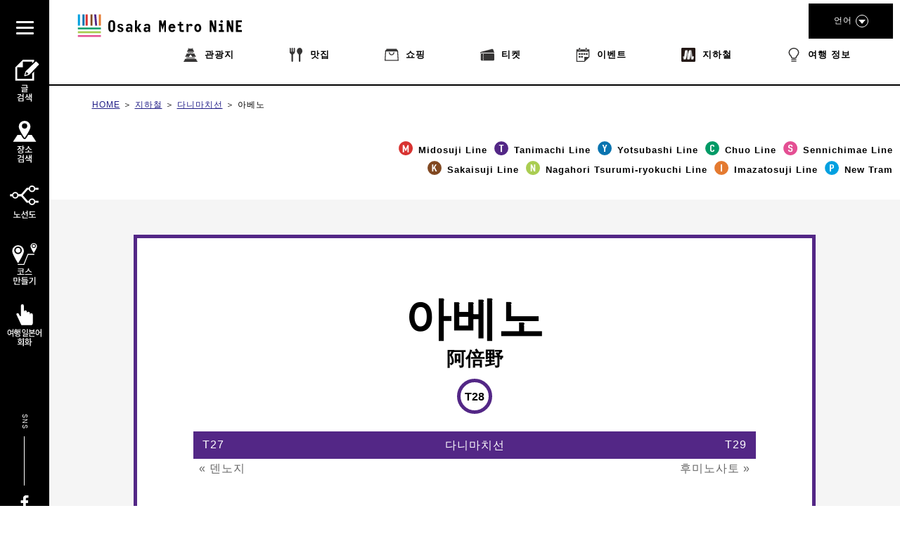

--- FILE ---
content_type: text/html; charset=UTF-8
request_url: https://metronine.osaka/ko/metro_station/t28_abeno/
body_size: 33781
content:
<!doctype html>
<html dir="ltr" lang="ko-KR" prefix="og: https://ogp.me/ns#">


<head>
	<!-- Global site tag (gtag.js) - Google Analytics -->
	<script async src="https://www.googletagmanager.com/gtag/js?id=UA-132032116-1"></script>
	<script>
	  window.dataLayer = window.dataLayer || [];
	  function gtag(){dataLayer.push(arguments);}
	  gtag('js', new Date());

	  gtag('config', 'UA-132032116-1');
	</script>
	<!-- Google Tag Manager -->
	<script>(function(w,d,s,l,i){w[l]=w[l]||[];w[l].push({'gtm.start':
	new Date().getTime(),event:'gtm.js'});var f=d.getElementsByTagName(s)[0],
	j=d.createElement(s),dl=l!='dataLayer'?'&l='+l:'';j.async=true;j.src=
	'https://www.googletagmanager.com/gtm.js?id='+i+dl;f.parentNode.insertBefore(j,f);
	})(window,document,'script','dataLayer','GTM-55ZDC69');</script>
	<!-- End Google Tag Manager -->
<meta http-equiv="X-UA-Compatible" content="IE=edge">
<meta charset="utf-8">
<meta name="viewport" content="width=device-width, initial-scale=1.0, minimum-scale=1.0, maximum-scale=2.0">
<title>아베노 | Osaka Metro NiNE</title>

	<link rel="apple-touch-icon" sizes="180x180" href="https://pic.k-cdn.media/static/favicons/apple-touch-icon.png">
	<link rel="icon" type="image/png" sizes="32x32" href="https://pic.k-cdn.media/static/favicons/favicon-32x32.png">
	<link rel="icon" type="image/png" sizes="16x16" href="https://pic.k-cdn.media/static/favicons/favicon-16x16.png">
	<link rel="manifest" href="https://pic.k-cdn.media/static/favicons/site.webmanifest">
	<link rel="mask-icon" href="https://pic.k-cdn.media/static/favicons/safari-pinned-tab.svg" color="#999999">
	<link rel="shortcut icon" href="https://pic.k-cdn.media/static/favicons/favicon.ico">
	<meta name="msapplication-TileColor" content="#ffffff">
	<meta name="msapplication-config" content="https://pic.k-cdn.media/static/favicons/browserconfig.xml">
	<meta name="theme-color" content="#ffffff">

<link rel="stylesheet" href="https://cdnjs.cloudflare.com/ajax/libs/bxslider/4.2.15/jquery.bxslider.min.css">
<!--<link rel="stylesheet" media="all" href="https://metronine.osaka/wp-content/themes/metro/js/lib/bxslider4/jquery.bxslider.css">-->
<link rel="stylesheet" href="https://indestructibletype-fonthosting.github.io/renner.css" type="text/css" charset="utf-8" />
<link rel="stylesheet" href="https://metronine.osaka/wp-content/themes/metro/style.css" type="text/css" charset="utf-8" />
	<link rel="stylesheet" media="all" href="https://metronine.osaka/wp-content/themes/metro/css/line.css">

<link rel="stylesheet" media="print" href="https://pic.k-cdn.media/static/css/extra/ko/css/print.css">

<!--<script defer type="text/javascript" src="https://metronine.osaka/wp-content/themes/metro/js/jquery-3.1.1.min.js" charset="utf-8"></script>-->
<script defer src="https://ajax.googleapis.com/ajax/libs/jquery/3.5.1/jquery.min.js"></script>
<!--<script defer type="text/javascript" src="https://metronine.osaka/wp-content/themes/metro/js/lib/bxslider4/jquery.bxslider.js" charset="utf-8"></script>-->
<script defer src="https://cdnjs.cloudflare.com/ajax/libs/bxslider/4.2.15/jquery.bxslider.min.js"></script>

<script defer type="text/javascript" src="https://metronine.osaka/wp-content/themes/metro/js/lib/bxslider4/vendor/jquery.easing.1.3.js" charset="utf-8"></script>
<script defer type="text/javascript" src="https://metronine.osaka/wp-content/themes/metro/js/pg-common.js" charset="utf-8"></script>

<script defer type="text/javascript" src="https://metronine.osaka/wp-content/themes/metro/js/pg-index.js" charset="utf-8"></script>

<link rel="stylesheet" media="all" href="https://metronine.osaka/wp-content/themes/metro/mod_style.css">


		<!-- All in One SEO 4.7.1.1 - aioseo.com -->
		<meta name="robots" content="max-snippet:-1, max-image-preview:large, max-video-preview:-1" />
		<link rel="canonical" href="https://metronine.osaka/ko/metro_station/t28_abeno/" />
		<link rel="next" href="https://metronine.osaka/ko/metro_station/t28_abeno/page/2/" />
		<meta name="generator" content="All in One SEO (AIOSEO) 4.7.1.1" />
		<script type="application/ld+json" class="aioseo-schema">
			{"@context":"https:\/\/schema.org","@graph":[{"@type":"BreadcrumbList","@id":"https:\/\/metronine.osaka\/ko\/metro_station\/t28_abeno\/#breadcrumblist","itemListElement":[{"@type":"ListItem","@id":"https:\/\/metronine.osaka\/ko\/#listItem","position":1,"name":"Home","item":"https:\/\/metronine.osaka\/ko\/","nextItem":"https:\/\/metronine.osaka\/ko\/metro_station\/tanimachi\/#listItem"},{"@type":"ListItem","@id":"https:\/\/metronine.osaka\/ko\/metro_station\/tanimachi\/#listItem","position":2,"name":"\ub2e4\ub2c8\ub9c8\uce58\uc120","item":"https:\/\/metronine.osaka\/ko\/metro_station\/tanimachi\/","nextItem":"https:\/\/metronine.osaka\/ko\/metro_station\/t28_abeno\/#listItem","previousItem":"https:\/\/metronine.osaka\/ko\/#listItem"},{"@type":"ListItem","@id":"https:\/\/metronine.osaka\/ko\/metro_station\/t28_abeno\/#listItem","position":3,"name":"\u963f\u500d\u91ce","previousItem":"https:\/\/metronine.osaka\/ko\/metro_station\/tanimachi\/#listItem"}]},{"@type":"CollectionPage","@id":"https:\/\/metronine.osaka\/ko\/metro_station\/t28_abeno\/#collectionpage","url":"https:\/\/metronine.osaka\/ko\/metro_station\/t28_abeno\/","name":"\u963f\u500d\u91ce | Osaka Metro NiNE","inLanguage":"ko-KR","isPartOf":{"@id":"https:\/\/metronine.osaka\/ko\/#website"},"breadcrumb":{"@id":"https:\/\/metronine.osaka\/ko\/metro_station\/t28_abeno\/#breadcrumblist"}},{"@type":"Organization","@id":"https:\/\/metronine.osaka\/ko\/#organization","name":"Osaka Metro NiNE","url":"https:\/\/metronine.osaka\/ko\/"},{"@type":"WebSite","@id":"https:\/\/metronine.osaka\/ko\/#website","url":"https:\/\/metronine.osaka\/ko\/","name":"Osaka Metro NiNE","inLanguage":"ko-KR","publisher":{"@id":"https:\/\/metronine.osaka\/ko\/#organization"}}]}
		</script>
		<!-- All in One SEO -->

<link rel='dns-prefetch' href='//static.addtoany.com' />
<script type="text/javascript">
/* <![CDATA[ */
window._wpemojiSettings = {"baseUrl":"https:\/\/s.w.org\/images\/core\/emoji\/15.0.3\/72x72\/","ext":".png","svgUrl":"https:\/\/s.w.org\/images\/core\/emoji\/15.0.3\/svg\/","svgExt":".svg","source":{"concatemoji":"https:\/\/metronine.osaka\/wp-includes\/js\/wp-emoji-release.min.js?ver=6.6.2"}};
/*! This file is auto-generated */
!function(i,n){var o,s,e;function c(e){try{var t={supportTests:e,timestamp:(new Date).valueOf()};sessionStorage.setItem(o,JSON.stringify(t))}catch(e){}}function p(e,t,n){e.clearRect(0,0,e.canvas.width,e.canvas.height),e.fillText(t,0,0);var t=new Uint32Array(e.getImageData(0,0,e.canvas.width,e.canvas.height).data),r=(e.clearRect(0,0,e.canvas.width,e.canvas.height),e.fillText(n,0,0),new Uint32Array(e.getImageData(0,0,e.canvas.width,e.canvas.height).data));return t.every(function(e,t){return e===r[t]})}function u(e,t,n){switch(t){case"flag":return n(e,"\ud83c\udff3\ufe0f\u200d\u26a7\ufe0f","\ud83c\udff3\ufe0f\u200b\u26a7\ufe0f")?!1:!n(e,"\ud83c\uddfa\ud83c\uddf3","\ud83c\uddfa\u200b\ud83c\uddf3")&&!n(e,"\ud83c\udff4\udb40\udc67\udb40\udc62\udb40\udc65\udb40\udc6e\udb40\udc67\udb40\udc7f","\ud83c\udff4\u200b\udb40\udc67\u200b\udb40\udc62\u200b\udb40\udc65\u200b\udb40\udc6e\u200b\udb40\udc67\u200b\udb40\udc7f");case"emoji":return!n(e,"\ud83d\udc26\u200d\u2b1b","\ud83d\udc26\u200b\u2b1b")}return!1}function f(e,t,n){var r="undefined"!=typeof WorkerGlobalScope&&self instanceof WorkerGlobalScope?new OffscreenCanvas(300,150):i.createElement("canvas"),a=r.getContext("2d",{willReadFrequently:!0}),o=(a.textBaseline="top",a.font="600 32px Arial",{});return e.forEach(function(e){o[e]=t(a,e,n)}),o}function t(e){var t=i.createElement("script");t.src=e,t.defer=!0,i.head.appendChild(t)}"undefined"!=typeof Promise&&(o="wpEmojiSettingsSupports",s=["flag","emoji"],n.supports={everything:!0,everythingExceptFlag:!0},e=new Promise(function(e){i.addEventListener("DOMContentLoaded",e,{once:!0})}),new Promise(function(t){var n=function(){try{var e=JSON.parse(sessionStorage.getItem(o));if("object"==typeof e&&"number"==typeof e.timestamp&&(new Date).valueOf()<e.timestamp+604800&&"object"==typeof e.supportTests)return e.supportTests}catch(e){}return null}();if(!n){if("undefined"!=typeof Worker&&"undefined"!=typeof OffscreenCanvas&&"undefined"!=typeof URL&&URL.createObjectURL&&"undefined"!=typeof Blob)try{var e="postMessage("+f.toString()+"("+[JSON.stringify(s),u.toString(),p.toString()].join(",")+"));",r=new Blob([e],{type:"text/javascript"}),a=new Worker(URL.createObjectURL(r),{name:"wpTestEmojiSupports"});return void(a.onmessage=function(e){c(n=e.data),a.terminate(),t(n)})}catch(e){}c(n=f(s,u,p))}t(n)}).then(function(e){for(var t in e)n.supports[t]=e[t],n.supports.everything=n.supports.everything&&n.supports[t],"flag"!==t&&(n.supports.everythingExceptFlag=n.supports.everythingExceptFlag&&n.supports[t]);n.supports.everythingExceptFlag=n.supports.everythingExceptFlag&&!n.supports.flag,n.DOMReady=!1,n.readyCallback=function(){n.DOMReady=!0}}).then(function(){return e}).then(function(){var e;n.supports.everything||(n.readyCallback(),(e=n.source||{}).concatemoji?t(e.concatemoji):e.wpemoji&&e.twemoji&&(t(e.twemoji),t(e.wpemoji)))}))}((window,document),window._wpemojiSettings);
/* ]]> */
</script>
<link rel='stylesheet' id='sbi_styles-css' href='https://metronine.osaka/wp-content/plugins/instagram-feed/css/sbi-styles.min.css?ver=6.5.0' type='text/css' media='all' />
<style id='wp-emoji-styles-inline-css' type='text/css'>

	img.wp-smiley, img.emoji {
		display: inline !important;
		border: none !important;
		box-shadow: none !important;
		height: 1em !important;
		width: 1em !important;
		margin: 0 0.07em !important;
		vertical-align: -0.1em !important;
		background: none !important;
		padding: 0 !important;
	}
</style>
<link rel='stylesheet' id='wp-block-library-css' href='https://metronine.osaka/wp-includes/css/dist/block-library/style.min.css?ver=6.6.2' type='text/css' media='all' />
<style id='classic-theme-styles-inline-css' type='text/css'>
/*! This file is auto-generated */
.wp-block-button__link{color:#fff;background-color:#32373c;border-radius:9999px;box-shadow:none;text-decoration:none;padding:calc(.667em + 2px) calc(1.333em + 2px);font-size:1.125em}.wp-block-file__button{background:#32373c;color:#fff;text-decoration:none}
</style>
<style id='global-styles-inline-css' type='text/css'>
:root{--wp--preset--aspect-ratio--square: 1;--wp--preset--aspect-ratio--4-3: 4/3;--wp--preset--aspect-ratio--3-4: 3/4;--wp--preset--aspect-ratio--3-2: 3/2;--wp--preset--aspect-ratio--2-3: 2/3;--wp--preset--aspect-ratio--16-9: 16/9;--wp--preset--aspect-ratio--9-16: 9/16;--wp--preset--color--black: #000000;--wp--preset--color--cyan-bluish-gray: #abb8c3;--wp--preset--color--white: #ffffff;--wp--preset--color--pale-pink: #f78da7;--wp--preset--color--vivid-red: #cf2e2e;--wp--preset--color--luminous-vivid-orange: #ff6900;--wp--preset--color--luminous-vivid-amber: #fcb900;--wp--preset--color--light-green-cyan: #7bdcb5;--wp--preset--color--vivid-green-cyan: #00d084;--wp--preset--color--pale-cyan-blue: #8ed1fc;--wp--preset--color--vivid-cyan-blue: #0693e3;--wp--preset--color--vivid-purple: #9b51e0;--wp--preset--gradient--vivid-cyan-blue-to-vivid-purple: linear-gradient(135deg,rgba(6,147,227,1) 0%,rgb(155,81,224) 100%);--wp--preset--gradient--light-green-cyan-to-vivid-green-cyan: linear-gradient(135deg,rgb(122,220,180) 0%,rgb(0,208,130) 100%);--wp--preset--gradient--luminous-vivid-amber-to-luminous-vivid-orange: linear-gradient(135deg,rgba(252,185,0,1) 0%,rgba(255,105,0,1) 100%);--wp--preset--gradient--luminous-vivid-orange-to-vivid-red: linear-gradient(135deg,rgba(255,105,0,1) 0%,rgb(207,46,46) 100%);--wp--preset--gradient--very-light-gray-to-cyan-bluish-gray: linear-gradient(135deg,rgb(238,238,238) 0%,rgb(169,184,195) 100%);--wp--preset--gradient--cool-to-warm-spectrum: linear-gradient(135deg,rgb(74,234,220) 0%,rgb(151,120,209) 20%,rgb(207,42,186) 40%,rgb(238,44,130) 60%,rgb(251,105,98) 80%,rgb(254,248,76) 100%);--wp--preset--gradient--blush-light-purple: linear-gradient(135deg,rgb(255,206,236) 0%,rgb(152,150,240) 100%);--wp--preset--gradient--blush-bordeaux: linear-gradient(135deg,rgb(254,205,165) 0%,rgb(254,45,45) 50%,rgb(107,0,62) 100%);--wp--preset--gradient--luminous-dusk: linear-gradient(135deg,rgb(255,203,112) 0%,rgb(199,81,192) 50%,rgb(65,88,208) 100%);--wp--preset--gradient--pale-ocean: linear-gradient(135deg,rgb(255,245,203) 0%,rgb(182,227,212) 50%,rgb(51,167,181) 100%);--wp--preset--gradient--electric-grass: linear-gradient(135deg,rgb(202,248,128) 0%,rgb(113,206,126) 100%);--wp--preset--gradient--midnight: linear-gradient(135deg,rgb(2,3,129) 0%,rgb(40,116,252) 100%);--wp--preset--font-size--small: 13px;--wp--preset--font-size--medium: 20px;--wp--preset--font-size--large: 36px;--wp--preset--font-size--x-large: 42px;--wp--preset--spacing--20: 0.44rem;--wp--preset--spacing--30: 0.67rem;--wp--preset--spacing--40: 1rem;--wp--preset--spacing--50: 1.5rem;--wp--preset--spacing--60: 2.25rem;--wp--preset--spacing--70: 3.38rem;--wp--preset--spacing--80: 5.06rem;--wp--preset--shadow--natural: 6px 6px 9px rgba(0, 0, 0, 0.2);--wp--preset--shadow--deep: 12px 12px 50px rgba(0, 0, 0, 0.4);--wp--preset--shadow--sharp: 6px 6px 0px rgba(0, 0, 0, 0.2);--wp--preset--shadow--outlined: 6px 6px 0px -3px rgba(255, 255, 255, 1), 6px 6px rgba(0, 0, 0, 1);--wp--preset--shadow--crisp: 6px 6px 0px rgba(0, 0, 0, 1);}:where(.is-layout-flex){gap: 0.5em;}:where(.is-layout-grid){gap: 0.5em;}body .is-layout-flex{display: flex;}.is-layout-flex{flex-wrap: wrap;align-items: center;}.is-layout-flex > :is(*, div){margin: 0;}body .is-layout-grid{display: grid;}.is-layout-grid > :is(*, div){margin: 0;}:where(.wp-block-columns.is-layout-flex){gap: 2em;}:where(.wp-block-columns.is-layout-grid){gap: 2em;}:where(.wp-block-post-template.is-layout-flex){gap: 1.25em;}:where(.wp-block-post-template.is-layout-grid){gap: 1.25em;}.has-black-color{color: var(--wp--preset--color--black) !important;}.has-cyan-bluish-gray-color{color: var(--wp--preset--color--cyan-bluish-gray) !important;}.has-white-color{color: var(--wp--preset--color--white) !important;}.has-pale-pink-color{color: var(--wp--preset--color--pale-pink) !important;}.has-vivid-red-color{color: var(--wp--preset--color--vivid-red) !important;}.has-luminous-vivid-orange-color{color: var(--wp--preset--color--luminous-vivid-orange) !important;}.has-luminous-vivid-amber-color{color: var(--wp--preset--color--luminous-vivid-amber) !important;}.has-light-green-cyan-color{color: var(--wp--preset--color--light-green-cyan) !important;}.has-vivid-green-cyan-color{color: var(--wp--preset--color--vivid-green-cyan) !important;}.has-pale-cyan-blue-color{color: var(--wp--preset--color--pale-cyan-blue) !important;}.has-vivid-cyan-blue-color{color: var(--wp--preset--color--vivid-cyan-blue) !important;}.has-vivid-purple-color{color: var(--wp--preset--color--vivid-purple) !important;}.has-black-background-color{background-color: var(--wp--preset--color--black) !important;}.has-cyan-bluish-gray-background-color{background-color: var(--wp--preset--color--cyan-bluish-gray) !important;}.has-white-background-color{background-color: var(--wp--preset--color--white) !important;}.has-pale-pink-background-color{background-color: var(--wp--preset--color--pale-pink) !important;}.has-vivid-red-background-color{background-color: var(--wp--preset--color--vivid-red) !important;}.has-luminous-vivid-orange-background-color{background-color: var(--wp--preset--color--luminous-vivid-orange) !important;}.has-luminous-vivid-amber-background-color{background-color: var(--wp--preset--color--luminous-vivid-amber) !important;}.has-light-green-cyan-background-color{background-color: var(--wp--preset--color--light-green-cyan) !important;}.has-vivid-green-cyan-background-color{background-color: var(--wp--preset--color--vivid-green-cyan) !important;}.has-pale-cyan-blue-background-color{background-color: var(--wp--preset--color--pale-cyan-blue) !important;}.has-vivid-cyan-blue-background-color{background-color: var(--wp--preset--color--vivid-cyan-blue) !important;}.has-vivid-purple-background-color{background-color: var(--wp--preset--color--vivid-purple) !important;}.has-black-border-color{border-color: var(--wp--preset--color--black) !important;}.has-cyan-bluish-gray-border-color{border-color: var(--wp--preset--color--cyan-bluish-gray) !important;}.has-white-border-color{border-color: var(--wp--preset--color--white) !important;}.has-pale-pink-border-color{border-color: var(--wp--preset--color--pale-pink) !important;}.has-vivid-red-border-color{border-color: var(--wp--preset--color--vivid-red) !important;}.has-luminous-vivid-orange-border-color{border-color: var(--wp--preset--color--luminous-vivid-orange) !important;}.has-luminous-vivid-amber-border-color{border-color: var(--wp--preset--color--luminous-vivid-amber) !important;}.has-light-green-cyan-border-color{border-color: var(--wp--preset--color--light-green-cyan) !important;}.has-vivid-green-cyan-border-color{border-color: var(--wp--preset--color--vivid-green-cyan) !important;}.has-pale-cyan-blue-border-color{border-color: var(--wp--preset--color--pale-cyan-blue) !important;}.has-vivid-cyan-blue-border-color{border-color: var(--wp--preset--color--vivid-cyan-blue) !important;}.has-vivid-purple-border-color{border-color: var(--wp--preset--color--vivid-purple) !important;}.has-vivid-cyan-blue-to-vivid-purple-gradient-background{background: var(--wp--preset--gradient--vivid-cyan-blue-to-vivid-purple) !important;}.has-light-green-cyan-to-vivid-green-cyan-gradient-background{background: var(--wp--preset--gradient--light-green-cyan-to-vivid-green-cyan) !important;}.has-luminous-vivid-amber-to-luminous-vivid-orange-gradient-background{background: var(--wp--preset--gradient--luminous-vivid-amber-to-luminous-vivid-orange) !important;}.has-luminous-vivid-orange-to-vivid-red-gradient-background{background: var(--wp--preset--gradient--luminous-vivid-orange-to-vivid-red) !important;}.has-very-light-gray-to-cyan-bluish-gray-gradient-background{background: var(--wp--preset--gradient--very-light-gray-to-cyan-bluish-gray) !important;}.has-cool-to-warm-spectrum-gradient-background{background: var(--wp--preset--gradient--cool-to-warm-spectrum) !important;}.has-blush-light-purple-gradient-background{background: var(--wp--preset--gradient--blush-light-purple) !important;}.has-blush-bordeaux-gradient-background{background: var(--wp--preset--gradient--blush-bordeaux) !important;}.has-luminous-dusk-gradient-background{background: var(--wp--preset--gradient--luminous-dusk) !important;}.has-pale-ocean-gradient-background{background: var(--wp--preset--gradient--pale-ocean) !important;}.has-electric-grass-gradient-background{background: var(--wp--preset--gradient--electric-grass) !important;}.has-midnight-gradient-background{background: var(--wp--preset--gradient--midnight) !important;}.has-small-font-size{font-size: var(--wp--preset--font-size--small) !important;}.has-medium-font-size{font-size: var(--wp--preset--font-size--medium) !important;}.has-large-font-size{font-size: var(--wp--preset--font-size--large) !important;}.has-x-large-font-size{font-size: var(--wp--preset--font-size--x-large) !important;}
:where(.wp-block-post-template.is-layout-flex){gap: 1.25em;}:where(.wp-block-post-template.is-layout-grid){gap: 1.25em;}
:where(.wp-block-columns.is-layout-flex){gap: 2em;}:where(.wp-block-columns.is-layout-grid){gap: 2em;}
:root :where(.wp-block-pullquote){font-size: 1.5em;line-height: 1.6;}
</style>
<link rel='stylesheet' id='addtoany-css' href='https://metronine.osaka/wp-content/plugins/add-to-any/addtoany.min.css?ver=1.16' type='text/css' media='all' />
<script type="text/javascript" src="https://metronine.osaka/wp-includes/js/jquery/jquery.min.js?ver=3.7.1" id="jquery-core-js"></script>
<script type="text/javascript" src="https://metronine.osaka/wp-includes/js/jquery/jquery-migrate.min.js?ver=3.4.1" id="jquery-migrate-js"></script>
<script type="text/javascript" src="https://metronine.osaka/wp-content/themes/metro/js/scripts.js?ver=1.0.0" id="html5blankscripts-js"></script>
<script type="text/javascript" id="addtoany-core-js-before">
/* <![CDATA[ */
window.a2a_config=window.a2a_config||{};a2a_config.callbacks=[];a2a_config.overlays=[];a2a_config.templates={};a2a_localize = {
	Share: "Share",
	Save: "Save",
	Subscribe: "Subscribe",
	Email: "Email",
	Bookmark: "Bookmark",
	ShowAll: "Show all",
	ShowLess: "Show less",
	FindServices: "Find service(s)",
	FindAnyServiceToAddTo: "Instantly find any service to add to",
	PoweredBy: "Powered by",
	ShareViaEmail: "Share via email",
	SubscribeViaEmail: "Subscribe via email",
	BookmarkInYourBrowser: "Bookmark in your browser",
	BookmarkInstructions: "Press Ctrl+D or \u2318+D to bookmark this page",
	AddToYourFavorites: "Add to your favorites",
	SendFromWebOrProgram: "Send from any email address or email program",
	EmailProgram: "Email program",
	More: "More&#8230;",
	ThanksForSharing: "Thanks for sharing!",
	ThanksForFollowing: "Thanks for following!"
};
/* ]]> */
</script>
<script type="text/javascript" defer src="https://static.addtoany.com/menu/page.js" id="addtoany-core-js"></script>
<script type="text/javascript" defer src="https://metronine.osaka/wp-content/plugins/add-to-any/addtoany.min.js?ver=1.1" id="addtoany-jquery-js"></script>
<link rel="https://api.w.org/" href="https://metronine.osaka/ko/wp-json/" /><style>
.qtranxs_flag_ja {background-image: url(https://metronine.osaka/wp-content/plugins/qtranslate-xt/flags/jp.png); background-repeat: no-repeat;}
.qtranxs_flag_en {background-image: url(https://metronine.osaka/wp-content/plugins/qtranslate-xt/flags/gb.png); background-repeat: no-repeat;}
.qtranxs_flag_zh {background-image: url(https://metronine.osaka/wp-content/plugins/qtranslate-xt/flags/cn.png); background-repeat: no-repeat;}
.qtranxs_flag_tw {background-image: url(https://metronine.osaka/wp-content/plugins/qtranslate-xt/flags/tw.png); background-repeat: no-repeat;}
.qtranxs_flag_ko {background-image: url(https://metronine.osaka/wp-content/plugins/qtranslate-xt/flags/kr.png); background-repeat: no-repeat;}
.qtranxs_flag_th {background-image: url(https://metronine.osaka/wp-content/plugins/qtranslate-xt/flags/th.png); background-repeat: no-repeat;}
</style>
<link hreflang="ja" href="https://metronine.osaka/ja/metro_station/t28_abeno/" rel="alternate" />
<link hreflang="en" href="https://metronine.osaka/en/metro_station/t28_abeno/" rel="alternate" />
<link hreflang="zh" href="https://metronine.osaka/zh/metro_station/t28_abeno/" rel="alternate" />
<link hreflang="tw" href="https://metronine.osaka/tw/metro_station/t28_abeno/" rel="alternate" />
<link hreflang="ko" href="https://metronine.osaka/ko/metro_station/t28_abeno/" rel="alternate" />
<link hreflang="th" href="https://metronine.osaka/th/metro_station/t28_abeno/" rel="alternate" />
<link hreflang="x-default" href="https://metronine.osaka/metro_station/t28_abeno/" rel="alternate" />
<meta name="generator" content="qTranslate-XT 3.15.2" />
</head>

<body class="lang-ko line-station line-common ">
<!-- Google Tag Manager (noscript) -->
<noscript><iframe src="https://www.googletagmanager.com/ns.html?id=GTM-55ZDC69"
height="0" width="0" style="display:none;visibility:hidden"></iframe></noscript>
<!-- End Google Tag Manager (noscript) -->
<header>
	<div class="header-body clearfix">
		<div class="header-left">
			<div class="title-logo-wrap clearfix">

									<div class="title-logo pc-contents"><a href="https://metronine.osaka/ko/"><svg version="1.1" xmlns="http://www.w3.org/2000/svg" xmlns:xlink="http://www.w3.org/1999/xlink" x="0px" y="0px" viewBox="0 0 704.867 127.561" style="enable-background:new 0 0 704.867 127.561" xml:space="preserve">
<g>
	<desc>Osaka Metro NiNE</desc>
	<path d="M175.202,75.349c0,4.938-1.212,8.764-3.635,11.479c-2.425,2.717-5.881,4.074-10.371,4.074
		c-4.669,0-8.194-1.416-10.573-4.244c-2.378-2.826-3.569-6.598-3.569-11.311V56.36c0-4.758,1.191-8.553,3.569-11.383
		s5.903-4.238,10.573-4.238c4.489,0,7.945,1.357,10.371,4.068c2.423,2.719,3.635,6.569,3.635,11.553V75.349z M155.34,76.626
		c0,2.381,0.559,4.123,1.681,5.219c1.121,1.104,2.513,1.65,4.176,1.65c1.618,0,2.984-0.572,4.11-1.715
		c1.118-1.148,1.68-2.865,1.68-5.154V55.01c0-2.291-0.563-4.006-1.68-5.147c-1.126-1.146-2.492-1.721-4.11-1.721
		c-1.663,0-3.055,0.565-4.176,1.686c-1.122,1.123-1.681,2.85-1.681,5.185V76.626z M210.149,80.062c0,1.657-0.314,3.149-0.943,4.479
		c-0.628,1.324-1.494,2.455-2.59,3.398c-1.104,0.942-2.426,1.672-3.975,2.192c-1.55,0.511-3.244,0.771-5.086,0.771
		c-3.814,0-6.809-0.771-8.987-2.324c-2.177-1.547-3.31-3.938-3.401-7.172h8.216c0,1.305,0.38,2.266,1.144,2.896
		c0.763,0.63,1.837,0.943,3.232,0.943c1.66,0,2.792-0.358,3.398-1.08c0.606-0.715,0.913-1.455,0.913-2.221
		c0-1.029-0.34-1.896-1.012-2.592c-0.675-0.697-1.91-1.427-3.704-2.191c-1.706-0.672-3.277-1.309-4.712-1.916
		c-1.436-0.606-2.762-1.402-3.971-2.389c-1.038-0.813-1.856-1.787-2.462-2.931c-0.603-1.149-0.906-2.436-0.906-3.875
		c0-1.754,0.314-3.264,0.942-4.543c0.629-1.276,1.483-2.336,2.557-3.161c1.078-0.834,2.36-1.439,3.84-1.822
		c1.479-0.377,3.072-0.572,4.782-0.572c3.143,0,5.802,0.752,7.979,2.254c2.178,1.504,3.441,3.697,3.803,6.57h-7.946
		c-0.087-1.17-0.459-2.055-1.11-2.662c-0.65-0.605-1.717-0.91-3.2-0.91c-1.436,0-2.455,0.314-3.062,0.943
		c-0.606,0.631-0.91,1.348-0.91,2.149c0,1.127,0.347,2.004,1.045,2.634c0.694,0.627,1.983,1.346,3.869,2.153
		c2.294,0.941,4.121,1.703,5.491,2.287c1.37,0.584,2.502,1.189,3.402,1.82c1.03,0.672,1.848,1.57,2.454,2.69
		C209.846,77.007,210.149,78.403,210.149,80.062z M247.518,90.229h-6.934v-5.791c-0.764,1.748-1.896,3.268-3.398,4.545
		c-1.505,1.278-3.492,1.92-5.962,1.92c-1.973,0-3.661-0.262-5.049-0.771c-1.396-0.521-2.528-1.235-3.401-2.157
		c-0.874-0.92-1.517-2.021-1.918-3.304c-0.406-1.276-0.606-2.703-0.606-4.272c0-3.64,0.898-6.308,2.692-8.015
		c1.794-1.7,4.49-2.557,8.081-2.557c2.422,0,4.307,0.166,5.655,0.504c1.348,0.334,2.377,0.816,3.098,1.443v-3.629
		c0-1.754-0.504-3.101-1.517-4.043c-1.008-0.939-2.389-1.416-4.143-1.416c-2.736,0-4.529,1.235-5.384,3.705l-7.138-2.289
		c0.497-1.57,1.19-2.886,2.089-3.941c0.899-1.055,1.907-1.893,3.029-2.522c1.121-0.628,2.323-1.066,3.606-1.316
		c1.278-0.242,2.52-0.367,3.733-0.367c2.425,0,4.49,0.283,6.196,0.844c1.706,0.563,3.098,1.365,4.176,2.423
		c1.078,1.057,1.86,2.323,2.356,3.805c0.493,1.481,0.738,3.119,0.738,4.916L247.518,90.229L247.518,90.229z M239.777,77.366
		c-0.677-0.402-1.527-0.762-2.561-1.074c-1.031-0.313-2.13-0.473-3.296-0.473c-1.979,0-3.382,0.436-4.208,1.313
		c-0.833,0.877-1.25,1.966-1.25,3.267c0,1.481,0.46,2.551,1.381,3.199c0.92,0.651,2.166,0.973,3.741,0.973
		c1.388,0,2.667-0.504,3.836-1.512c1.169-1.011,1.951-2.142,2.357-3.402V77.366z M285.768,90.229h-9.761l-9.429-16.16v16.16h-7.811
		V41.411h7.811v29.424l9.29-14.141h8.486L274.318,71.44L285.768,90.229z M321.927,90.229h-6.933v-5.791
		c-0.769,1.748-1.899,3.268-3.402,4.545c-1.504,1.278-3.489,1.92-5.958,1.92c-1.977,0-3.66-0.262-5.048-0.771
		c-1.396-0.521-2.528-1.235-3.405-2.157c-0.873-0.92-1.512-2.021-1.918-3.304c-0.405-1.276-0.606-2.703-0.606-4.272
		c0-3.64,0.899-6.308,2.692-8.015c1.796-1.7,4.49-2.557,8.081-2.557c2.425,0,4.312,0.166,5.655,0.504
		c1.352,0.334,2.382,0.816,3.098,1.443v-3.629c0-1.754-0.504-3.101-1.512-4.043c-1.008-0.939-2.39-1.416-4.143-1.416
		c-2.741,0-4.535,1.235-5.387,3.705l-7.138-2.289c0.492-1.57,1.191-2.886,2.089-3.941c0.896-1.055,1.907-1.893,3.025-2.522
		c1.125-0.628,2.324-1.066,3.605-1.316c1.278-0.242,2.524-0.367,3.737-0.367c2.425,0,4.486,0.283,6.196,0.844
		c1.702,0.563,3.097,1.365,4.171,2.423c1.078,1.057,1.863,2.323,2.359,3.805c0.489,1.481,0.737,3.119,0.737,4.916v22.287H321.927z
		 M314.182,77.366c-0.672-0.402-1.525-0.762-2.558-1.074c-1.03-0.313-2.134-0.473-3.298-0.473c-1.978,0-3.38,0.436-4.208,1.313
		c-0.83,0.877-1.246,1.966-1.246,3.267c0,1.481,0.46,2.551,1.381,3.199c0.921,0.651,2.163,0.973,3.737,0.973
		c1.391,0,2.669-0.504,3.839-1.512c1.166-1.011,1.952-2.142,2.353-3.402V77.366z M387.849,90.229h-7.135V60.267l-7.072,21.407
		l-7.072-21.407V90.23h-7.271V41.411h8.82l5.523,18.783l5.99-18.783h8.215v48.818H387.849z M462.253,90.229h-9.762
		c-3.098,0-5.311-0.742-6.635-2.226c-1.32-1.479-1.986-3.744-1.986-6.801V63.901h-7.27v-7.207h7.27v-9.228h7.746v9.228h7.744v7.207
		h-7.744v15.35c0,0.99,0.188,1.752,0.568,2.293c0.389,0.535,1.09,0.808,2.127,0.808h7.941V90.229L462.253,90.229z M490.941,55.954
		c2.557,0,4.537,0.73,5.926,2.188c1.389,1.461,2.176,3.332,2.359,5.621l-7.746,3.905c-0.584-2.602-1.818-3.905-4.287-3.905
		c-3.393,0-5.742,4.366-5.742,7.045V90.23h-7.887V56.694h7.41v7.34c1.256-2.963,2.695-5.051,4.311-6.26
		C486.902,56.56,488.785,55.954,490.941,55.954z M535.115,73.464c0,2.47-0.352,4.771-1.043,6.898
		c-0.695,2.133-1.676,3.975-2.932,5.522c-1.256,1.55-2.77,2.771-4.545,3.666c-1.775,0.9-3.711,1.353-5.822,1.353
		c-2.156,0-4.137-0.438-5.926-1.314c-1.797-0.877-3.326-2.09-4.582-3.637c-1.258-1.549-2.234-3.389-2.93-5.521
		c-0.695-2.13-1.045-4.453-1.045-6.968c0-2.469,0.336-4.772,1.016-6.903c0.674-2.134,1.637-3.982,2.895-5.554
		c1.256-1.571,2.785-2.805,4.58-3.702c1.791-0.9,3.793-1.351,5.992-1.351c2.154,0,4.111,0.449,5.889,1.351
		c1.773,0.897,3.281,2.141,4.516,3.731c1.236,1.596,2.199,3.459,2.895,5.59C534.763,68.757,535.115,71.038,535.115,73.464z
		 M526.968,73.464c0-2.825-0.578-5.149-1.717-6.971c-1.146-1.82-2.639-2.729-4.479-2.729c-0.943,0-1.814,0.25-2.596,0.743
		c-0.789,0.496-1.447,1.177-1.986,2.054c-0.541,0.877-0.949,1.905-1.242,3.098c-0.293,1.191-0.438,2.48-0.438,3.873
		c0,1.346,0.152,2.613,0.469,3.807c0.313,1.188,0.752,2.207,1.313,3.062c0.564,0.854,1.221,1.526,1.988,2.021
		c0.76,0.494,1.592,0.742,2.492,0.742c1.883,0,3.389-0.897,4.506-2.697C526.406,78.669,526.968,76.337,526.968,73.464z
		 M597.804,90.229h-8.557l-11.105-28.554v28.554h-7.949V41.411h9.967l9.9,28.549V41.411h7.744V90.229L597.804,90.229z
		 M669.181,90.229h-8.557l-11.105-28.554v28.554h-7.947V41.411h9.965l9.898,28.549V41.411h7.746V90.229L669.181,90.229z
		 M704.867,90.229h-24.777V41.411h24.775v7.742h-16.088v12.459h12.729v7.877h-12.729v12.523h16.088v8.217H704.867z M413.708,83.767
		c-2.156,0-3.852-0.699-5.086-2.093c-1.236-1.387-1.963-3.567-2.189-6.53h21.277c-0.176-6.146-1.514-10.888-4.006-14.207
		c-2.49-3.32-6.004-4.982-10.535-4.982c-2.201,0-4.209,0.406-6.027,1.211c-1.818,0.81-3.391,1.963-4.713,3.469
		c-1.326,1.505-2.359,3.357-3.1,5.558c-0.74,2.199-1.109,4.69-1.109,7.471c0,2.562,0.369,4.896,1.109,7.008
		c0.74,2.111,1.771,3.927,3.1,5.449c1.322,1.527,2.914,2.709,4.779,3.537c1.861,0.832,3.914,1.248,6.158,1.248
		c3.141,0,5.838-0.744,8.08-2.225c2.244-1.478,3.955-3.724,5.123-6.732l-7.475-1.818C418.058,82.552,416.263,83.767,413.708,83.767z
		 M408.384,65.384c1.168-1.481,2.783-2.221,4.852-2.221c1.887,0,3.439,0.738,4.68,2.221c0.563,0.679,0.99,1.496,1.314,2.437h-12.137
		C407.435,66.88,407.851,66.062,408.384,65.384z M630.392,90.229h-21.408v-7.812h7.27V64.507h-7.27v-7.813H624v25.725h6.393V90.229
		L630.392,90.229z M620.103,40.657c-3.047,0-5.51,2.467-5.51,5.506c0,3.041,2.463,5.504,5.51,5.504c3.039,0,5.504-2.463,5.504-5.504
		C625.607,43.124,623.142,40.657,620.103,40.657z"/>
</g>
<g>
	<g>
		<g>
			<path style="fill:#0974B0;" d="M47.301,63.14c0,0.354-0.289,0.643-0.643,0.643h-7.163c-0.354,0-0.644-0.289-0.644-0.643V16.603
				c0-0.353,0.289-0.641,0.644-0.641h7.163c0.353,0,0.643,0.288,0.643,0.641V63.14z"/>
			<path style="fill:#00A0E0;" d="M28.402,63.14c0,0.354-0.288,0.643-0.643,0.643h-7.165c-0.353,0-0.644-0.289-0.644-0.643V16.603
				c0-0.353,0.289-0.641,0.644-0.641h7.165c0.353,0,0.643,0.288,0.643,0.641V63.14z"/>
			<path style="fill:#D83331;" d="M60.604,63.14c0,0.354-0.289,0.643-0.643,0.643h-7.162c-0.353,0-0.644-0.289-0.644-0.643V16.603
				c0-0.353,0.29-0.641,0.644-0.641h7.162c0.353,0,0.643,0.288,0.643,0.641V63.14z"/>
			<path style="fill:#814821;" d="M80.785,63.14c0,0.354-0.289,0.643-0.643,0.643h-7.166c-0.353,0-0.643-0.289-0.643-0.643V16.603
				c0-0.353,0.289-0.641,0.643-0.641h7.166c0.353,0,0.643,0.288,0.643,0.641V63.14z"/>
			<path style="fill:#532786;" d="M100.383,63.143c0.03,0.352-0.234,0.64-0.587,0.64h-7.161c-0.353,0-0.669-0.288-0.7-0.64
				L87.86,16.601c-0.031-0.352,0.233-0.639,0.587-0.639h7.173c0.353,0,0.668,0.287,0.698,0.639L100.383,63.143z"/>
			<path style="fill:#E47A30;" d="M115.599,63.14c0,0.354-0.289,0.643-0.644,0.643h-7.16c-0.353,0-0.644-0.289-0.644-0.643V16.603
				c0-0.353,0.29-0.641,0.644-0.641h7.16c0.354,0,0.644,0.288,0.644,0.641V63.14z"/>
			<path style="fill:#AACD52;" d="M115.007,87.667c0.326,0,0.592,0.268,0.592,0.592v6.783c0,0.326-0.266,0.592-0.592,0.592H20.544
				c-0.325,0-0.592-0.266-0.592-0.592v-6.783c0-0.324,0.267-0.592,0.592-0.592H115.007z"/>
			<path style="fill:#E44F93;" d="M115.007,103.632c0.326,0,0.592,0.266,0.592,0.592v6.789c0,0.324-0.266,0.59-0.592,0.59H20.544
				c-0.325,0-0.592-0.266-0.592-0.59v-6.789c0-0.326,0.267-0.592,0.592-0.592H115.007z"/>
			<path style="fill:#009A66;" d="M115.007,71.692c0.326,0,0.592,0.266,0.592,0.592v6.785c0,0.324-0.266,0.592-0.592,0.592H20.544
				c-0.325,0-0.592-0.268-0.592-0.592v-6.785c0-0.326,0.267-0.592,0.592-0.592H115.007z"/>
		</g>
	</g>
</g>
</svg></a></div>
					<div class="title-logo sp-contents"><a href="https://metronine.osaka/ko/"><svg class="logo" version="1.1" xmlns="http://www.w3.org/2000/svg" xmlns:xlink="http://www.w3.org/1999/xlink" x="0px" y="0px" viewBox="0 0 704.866 127.56" enable-background="new 0 0 704.866 127.56" xml:space="preserve">
	<g><desc>Osaka Metro NiNE</desc></g>
	<path d="M175.202,75.349c0,4.939-1.212,8.764-3.635,11.48c-2.425,2.717-5.881,4.074-10.371,4.074c-4.669,0-8.194-1.416-10.573-4.244
		c-2.378-2.826-3.569-6.598-3.569-11.311V56.36c0-4.758,1.191-8.553,3.569-11.383s5.903-4.238,10.573-4.238
		c4.489,0,7.945,1.357,10.371,4.068c2.423,2.719,3.635,6.57,3.635,11.553V75.349z M155.34,76.626c0,2.381,0.559,4.123,1.681,5.219
		c1.121,1.104,2.513,1.65,4.176,1.65c1.618,0,2.984-0.572,4.11-1.715c1.118-1.148,1.68-2.865,1.68-5.154V55.011
		c0-2.291-0.563-4.006-1.68-5.148c-1.126-1.145-2.492-1.721-4.11-1.721c-1.663,0-3.055,0.566-4.176,1.686
		c-1.122,1.123-1.681,2.85-1.681,5.184V76.626z M210.149,80.062c0,1.658-0.314,3.15-0.943,4.479c-0.628,1.324-1.494,2.455-2.59,3.398
		c-1.104,0.943-2.426,1.672-3.975,2.193c-1.55,0.51-3.244,0.771-5.086,0.771c-3.814,0-6.809-0.771-8.987-2.324
		c-2.177-1.547-3.31-3.939-3.401-7.172h8.216c0,1.305,0.38,2.266,1.144,2.896c0.763,0.629,1.837,0.943,3.232,0.943
		c1.66,0,2.792-0.359,3.398-1.08c0.606-0.715,0.913-1.455,0.913-2.221c0-1.029-0.34-1.896-1.012-2.592
		c-0.675-0.697-1.91-1.426-3.704-2.191c-1.706-0.672-3.277-1.309-4.712-1.916c-1.436-0.607-2.762-1.402-3.971-2.389
		c-1.038-0.813-1.856-1.787-2.462-2.93c-0.603-1.15-0.906-2.436-0.906-3.875c0-1.754,0.314-3.264,0.942-4.543
		c0.629-1.277,1.483-2.336,2.557-3.162c1.078-0.834,2.36-1.439,3.84-1.822c1.479-0.377,3.072-0.572,4.782-0.572
		c3.143,0,5.802,0.752,7.979,2.254c2.178,1.504,3.441,3.697,3.803,6.57h-7.946c-0.087-1.17-0.459-2.055-1.11-2.662
		c-0.65-0.605-1.717-0.91-3.2-0.91c-1.436,0-2.455,0.314-3.062,0.943c-0.606,0.631-0.91,1.348-0.91,2.15
		c0,1.127,0.347,2.004,1.045,2.633c0.694,0.627,1.983,1.346,3.869,2.154c2.294,0.941,4.121,1.703,5.491,2.287
		c1.37,0.584,2.502,1.189,3.402,1.82c1.03,0.672,1.848,1.57,2.454,2.691C209.846,77.007,210.149,78.403,210.149,80.062z
		 M247.518,90.229h-6.934v-5.791c-0.764,1.748-1.896,3.268-3.398,4.545c-1.505,1.279-3.492,1.92-5.962,1.92
		c-1.973,0-3.661-0.262-5.049-0.771c-1.396-0.521-2.528-1.236-3.401-2.158c-0.874-0.92-1.517-2.021-1.918-3.303
		c-0.406-1.277-0.606-2.703-0.606-4.273c0-3.639,0.898-6.307,2.692-8.014c1.794-1.701,4.49-2.557,8.081-2.557
		c2.422,0,4.307,0.166,5.655,0.504c1.348,0.334,2.377,0.816,3.098,1.443v-3.629c0-1.754-0.504-3.1-1.517-4.043
		c-1.008-0.939-2.389-1.416-4.143-1.416c-2.736,0-4.529,1.236-5.384,3.705l-7.138-2.289c0.497-1.57,1.19-2.885,2.089-3.941
		c0.899-1.055,1.907-1.893,3.029-2.523c1.121-0.627,2.323-1.066,3.606-1.316c1.278-0.242,2.52-0.367,3.733-0.367
		c2.425,0,4.49,0.283,6.196,0.844c1.706,0.563,3.098,1.365,4.176,2.422s1.86,2.324,2.356,3.805c0.493,1.482,0.738,3.119,0.738,4.916
		V90.229z M239.777,77.366c-0.677-0.402-1.527-0.762-2.561-1.074c-1.031-0.314-2.13-0.473-3.296-0.473
		c-1.979,0-3.382,0.436-4.208,1.313c-0.833,0.877-1.25,1.965-1.25,3.266c0,1.482,0.46,2.551,1.381,3.199
		c0.92,0.652,2.166,0.973,3.741,0.973c1.388,0,2.667-0.504,3.836-1.512c1.169-1.01,1.951-2.141,2.357-3.402V77.366z M285.768,90.229
		h-9.761l-9.429-16.16v16.16h-7.811V41.411h7.811v29.424l9.29-14.141h8.486L274.318,71.44L285.768,90.229z M321.927,90.229h-6.933
		v-5.791c-0.768,1.748-1.899,3.268-3.402,4.545c-1.504,1.279-3.489,1.92-5.958,1.92c-1.977,0-3.66-0.262-5.048-0.771
		c-1.396-0.521-2.528-1.236-3.405-2.158c-0.873-0.92-1.512-2.021-1.918-3.303c-0.405-1.277-0.606-2.703-0.606-4.273
		c0-3.639,0.899-6.307,2.692-8.014c1.797-1.701,4.49-2.557,8.081-2.557c2.425,0,4.311,0.166,5.655,0.504
		c1.352,0.334,2.382,0.816,3.098,1.443v-3.629c0-1.754-0.504-3.1-1.512-4.043c-1.008-0.939-2.39-1.416-4.143-1.416
		c-2.741,0-4.535,1.236-5.386,3.705l-7.138-2.289c0.492-1.57,1.191-2.885,2.089-3.941c0.895-1.055,1.907-1.893,3.025-2.523
		c1.125-0.627,2.324-1.066,3.606-1.316c1.278-0.242,2.524-0.367,3.737-0.367c2.425,0,4.486,0.283,6.196,0.844
		c1.702,0.563,3.097,1.365,4.171,2.422c1.078,1.057,1.863,2.324,2.36,3.805c0.489,1.482,0.737,3.119,0.737,4.916V90.229z
		 M314.182,77.366c-0.672-0.402-1.526-0.762-2.558-1.074c-1.03-0.314-2.134-0.473-3.298-0.473c-1.977,0-3.38,0.436-4.208,1.313
		c-0.83,0.877-1.246,1.965-1.246,3.266c0,1.482,0.46,2.551,1.381,3.199c0.921,0.652,2.163,0.973,3.737,0.973
		c1.391,0,2.669-0.504,3.839-1.512c1.166-1.01,1.952-2.141,2.353-3.402V77.366z M387.85,90.229h-7.135V60.267l-7.072,21.408
		l-7.074-21.408v29.963h-7.27V41.411h8.819l5.524,18.783l5.99-18.783h8.217V90.229z M462.254,90.229h-9.762
		c-3.098,0-5.31-0.742-6.635-2.225c-1.32-1.48-1.986-3.744-1.986-6.801V63.901h-7.27v-7.207h7.27v-9.227h7.746v9.227h7.744v7.207
		h-7.744v15.35c0,0.99,0.188,1.752,0.568,2.293c0.388,0.535,1.089,0.807,2.127,0.807h7.941V90.229z M490.94,55.954
		c2.558,0,4.538,0.73,5.926,2.188c1.389,1.461,2.177,3.332,2.36,5.621l-7.746,3.906c-0.583-2.602-1.818-3.906-4.288-3.906
		c-3.391,0-5.742,4.367-5.742,7.045v19.422h-7.885V56.694h7.409v7.34c1.257-2.963,2.696-5.051,4.311-6.26
		C486.901,56.56,488.785,55.954,490.94,55.954z M535.115,73.464c0,2.469-0.351,4.77-1.044,6.898c-0.695,2.133-1.674,3.975-2.93,5.523
		c-1.257,1.549-2.771,2.771-4.546,3.666c-1.775,0.9-3.71,1.352-5.822,1.352c-2.156,0-4.137-0.438-5.926-1.314
		c-1.797-0.877-3.325-2.09-4.582-3.637c-1.257-1.549-2.235-3.389-2.93-5.521c-0.694-2.129-1.044-4.453-1.044-6.967
		c0-2.469,0.335-4.773,1.016-6.904c0.673-2.133,1.636-3.982,2.893-5.553c1.257-1.572,2.785-2.805,4.581-3.703
		c1.79-0.9,3.793-1.35,5.992-1.35c2.155,0,4.112,0.449,5.889,1.35c1.774,0.898,3.281,2.141,4.515,3.732
		c1.236,1.596,2.199,3.459,2.895,5.59C534.764,68.757,535.115,71.038,535.115,73.464z M526.968,73.464
		c0-2.826-0.578-5.15-1.717-6.971c-1.146-1.82-2.638-2.73-4.479-2.73c-0.942,0-1.813,0.25-2.595,0.744
		c-0.789,0.496-1.447,1.176-1.987,2.053s-0.949,1.906-1.241,3.098c-0.294,1.191-0.438,2.48-0.438,3.873
		c0,1.346,0.153,2.613,0.468,3.807c0.313,1.188,0.752,2.207,1.314,3.061c0.563,0.855,1.221,1.527,1.987,2.021
		c0.76,0.494,1.593,0.742,2.492,0.742c1.884,0,3.389-0.898,4.507-2.697C526.406,78.669,526.968,76.337,526.968,73.464z
		 M597.804,90.229h-8.556l-11.106-28.553v28.553h-7.949V41.411h9.967l9.9,28.549V41.411h7.744V90.229z M669.181,90.229h-8.556
		l-11.106-28.553v28.553h-7.948V41.411h9.966l9.899,28.549V41.411h7.745V90.229z M704.866,90.229H680.09V41.411h24.775v7.742h-16.088
		v12.459h12.728v7.877h-12.728v12.523h16.088V90.229z M413.708,83.767c-2.155,0-3.852-0.699-5.086-2.092
		c-1.235-1.387-1.962-3.568-2.188-6.531h21.276c-0.175-6.146-1.513-10.887-4.005-14.207c-2.49-3.32-6.005-4.982-10.536-4.982
		c-2.201,0-4.208,0.406-6.027,1.211c-1.819,0.809-3.391,1.963-4.712,3.469c-1.327,1.504-2.36,3.357-3.1,5.557
		c-0.741,2.199-1.109,4.691-1.109,7.471c0,2.561,0.368,4.895,1.109,7.008c0.739,2.111,1.772,3.926,3.1,5.449
		c1.321,1.527,2.914,2.709,4.778,3.537c1.862,0.832,3.915,1.248,6.159,1.248c3.141,0,5.838-0.744,8.08-2.225
		c2.243-1.477,3.954-3.723,5.123-6.732l-7.475-1.818C418.058,82.552,416.264,83.767,413.708,83.767z M408.384,65.384
		c1.169-1.482,2.784-2.221,4.852-2.221c1.886,0,3.44,0.738,4.68,2.221c0.563,0.678,0.989,1.496,1.314,2.436h-12.136
		C407.435,66.88,407.851,66.062,408.384,65.384z M630.392,90.229h-21.409v-7.811h7.271V64.507h-7.271v-7.813h15.016v25.725h6.394
		V90.229z M620.104,40.657c-3.048,0-5.51,2.467-5.51,5.506c0,3.041,2.462,5.504,5.51,5.504c3.039,0,5.502-2.463,5.502-5.504
		C625.606,43.124,623.143,40.657,620.104,40.657z"/>
	<g>
		<g>
			<path fill="#FFFFFF" d="M127.038,0H0.52C0.233,0,0,0.236,0,0.523v126.514c0,0.29,0.233,0.522,0.52,0.522h126.518
				c0.285,0,0.521-0.232,0.521-0.522V0.523C127.559,0.236,127.322,0,127.038,0L127.038,0z"/>
		</g>
		<g>
			<path fill="#0974B0" d="M46.714,63.247c0,0.294-0.241,0.536-0.536,0.536h-5.969c-0.294,0-0.536-0.241-0.536-0.536v-38.78
				c0-0.294,0.241-0.536,0.536-0.536h5.969c0.294,0,0.536,0.241,0.536,0.536V63.247z"/>
			<path fill="#00A0E0" d="M30.965,63.247c0,0.294-0.241,0.536-0.536,0.536h-5.971c-0.294,0-0.536-0.241-0.536-0.536v-38.78
				c0-0.294,0.241-0.536,0.536-0.536h5.971c0.294,0,0.536,0.241,0.536,0.536V63.247z"/>
			<path fill="#D83331" d="M57.8,63.247c0,0.294-0.241,0.536-0.536,0.536h-5.968c-0.294,0-0.536-0.241-0.536-0.536v-38.78
				c0-0.294,0.241-0.536,0.536-0.536h5.968c0.294,0,0.536,0.241,0.536,0.536V63.247z"/>
			<path fill="#814821" d="M74.617,63.247c0,0.294-0.241,0.536-0.536,0.536h-5.971c-0.294,0-0.536-0.241-0.536-0.536v-38.78
				c0-0.294,0.241-0.536,0.536-0.536h5.971c0.294,0,0.536,0.241,0.536,0.536V63.247z"/>
			<path fill="#532786" d="M90.949,63.249c0.025,0.293-0.195,0.534-0.489,0.534h-5.968c-0.294,0-0.557-0.24-0.583-0.534
				l-3.396-38.784c-0.026-0.293,0.194-0.534,0.489-0.534h5.977c0.294,0,0.557,0.24,0.582,0.534L90.949,63.249z"/>
			<path fill="#E47A30" d="M103.629,63.247c0,0.294-0.241,0.536-0.536,0.536h-5.967c-0.294,0-0.536-0.241-0.536-0.536v-38.78
				c0-0.294,0.241-0.536,0.536-0.536h5.967c0.294,0,0.536,0.241,0.536,0.536V63.247z"/>
			<path fill="#AACD52" d="M103.136,83.686c0.271,0,0.493,0.222,0.493,0.493v5.653c0,0.271-0.222,0.493-0.493,0.493H24.417
				c-0.271,0-0.493-0.222-0.493-0.493v-5.653c0-0.271,0.222-0.493,0.493-0.493H103.136z"/>
			<path fill="#E44F93" d="M103.136,96.989c0.271,0,0.493,0.222,0.493,0.493v5.658c0,0.271-0.222,0.493-0.493,0.493H24.417
				c-0.271,0-0.493-0.222-0.493-0.493v-5.658c0-0.271,0.222-0.493,0.493-0.493H103.136z"/>
			<path fill="#009A66" d="M103.136,70.373c0.271,0,0.493,0.222,0.493,0.493v5.654c0,0.271-0.222,0.493-0.493,0.493H24.417
				c-0.271,0-0.493-0.222-0.493-0.493v-5.654c0-0.271,0.222-0.493,0.493-0.493H103.136z"/>
		</g>
	</g>
	</svg></a></div>
							</div>
		</div>

		<div class="header-right">
			<div class="header-link">
				<ul class="header-link-wrap">
					<li class="main"><a class="single" href="https://metronine.osaka/ko/metro-search/?searching=1&categories=sightseeing&highlight=sightseeing"><span class="icon"><img src="https://pic.k-cdn.media/static/images/svg/icon-visit.svg" alt=""></span><span>관광지</span></a></li>
					<li class="main"><a class="single" href="https://metronine.osaka/ko/metro-search/?searching=1&categories=gourmet&highlight=gourmet"><span class="icon"><img src="https://pic.k-cdn.media/static/images/svg/icon-eat.svg" alt=""></span><span>맛집</span></a></li>
					<li class="main"><a class="single" href="https://metronine.osaka/ko/metro-search/?searching=1&categories=shopping&highlight=shopping"><span class="icon"><img src="https://pic.k-cdn.media/static/images/svg/icon-buy.svg" alt=""></span><span>쇼핑</span></a></li>
					<li class="main">
						<a href="javascript:void(0);" class="pc-contents"><span class="icon"><img src="https://pic.k-cdn.media/static/images/svg/icon-ticket.svg" alt=""></span><span>티켓</span></a>
						<a href="https://metronine.osaka/ko/ticket/" class="sp-contents"><span class="icon"><img src="https://pic.k-cdn.media/static/images/svg/icon-ticket.svg" alt=""></span><span>티켓</span></a>
						<ul class="sub">
							<li><a href="https://metronine.osaka/ko/ticket/" class="bold">티켓 ・ 패스</a></li>
							<li><a href="https://metronine.osaka/ko/metro-search/?searching=1&categories=ticket&highlight=ticket" class="bold">티켓 기사</a></li>
						</ul>
					</li>

					<li class="main">
						<a href="javascript:void(0);" class="pc-contents"><span class="icon"><img src="https://pic.k-cdn.media/static/images/svg/icon-event.svg" alt=""></span><span>이벤트</span></a>
						<a href="https://metronine.osaka/ko/events-calendar/" class="sp-contents"><span class="icon"><img src="https://pic.k-cdn.media/static/images/svg/icon-event.svg" alt=""></span><span>이벤트</span></a>
						<ul class="sub">
							<li><a href="https://metronine.osaka/ko/events-calendar/" class="bold">이벤트 정보</a></li>
							<li><a href="https://metronine.osaka/ko/metro-search/?searching=1&categories=events-cat&highlight=events-cat" class="bold">이벤트 기사</a></li>
						</ul>
					</li>
					<li class="main">
						<a href="javascript:void(0);" class="pc-contents"><span class="icon"><img src="https://pic.k-cdn.media/static/images/svg/icon-frommetro.svg" alt=""></span><span>지하철</span></a>
						<a href="https://metronine.osaka/ko/metro-line/" class="sp-contents"><span class="icon"><img src="https://pic.k-cdn.media/static/images/svg/icon-frommetro.svg" alt=""></span><span>지하철</span></a>
						<ul class="sub">
								<li><a href="https://metronine.osaka/ko/metro-course/" class="bold">노선도/마이 코스 작성</a></li>
								<li><a href="https://metronine.osaka/ko/metro-line/" class="bold">전체 노선</a></li>
								<li>－<a href="https://metronine.osaka/ko/metro_station/midosuji/">미도스지선</a></li>
								<li>－<a href="https://metronine.osaka/ko/metro_station/tanimachi/">다니마치선</a></li>
								<li>－<a href="https://metronine.osaka/ko/metro_station/yotsubashi/">요츠바시선</a></li>
								<li>－<a href="https://metronine.osaka/ko/metro_station/chuo/">츄오선</a></li>
								<li>－<a href="https://metronine.osaka/ko/metro_station/sennichimae/">센니치마에선</a></li>
								<li>－<a href="https://metronine.osaka/ko/metro_station/sakaisuji/">사카이스지선</a></li>
								<li>－<a href="https://metronine.osaka/ko/metro_station/nagahori-tsurumi-ryokuchi/">나가호리츠루미료쿠치선</a></li>
								<li>－<a href="https://metronine.osaka/ko/metro_station/imazatosuji/">이마자토스지선</a></li>
								<li>－<a href="https://metronine.osaka/ko/metro_station/new-tram/">뉴 트램</a></li>
								<li><a href="https://metronine.osaka/ko/line-departure/" class="bold">첫차・막차</a></li>
						</ul>
					</li>
					<li class="main">
						<a href="javascript:void(0);" class="pc-contents"><span class="icon"><img src="https://pic.k-cdn.media/static/images/svg/icon-howto.svg" alt=""></span><span>여행 정보</span></a>
						<a href="https://metronine.osaka/ko/useful/" class="sp-contents"><span class="icon"><img src="https://pic.k-cdn.media/static/images/svg/icon-howto.svg" alt=""></span><span>여행 정보</span></a>
						<ul class="sub">
							<li><a href="javascript:void(0);" class="bold">How to Osaka Metro</a></li>
							<li>－<a href="https://metronine.osaka/ko/howto-ticket/">승차권 구매 방법과 개찰구 통과 방법</a></li>
							<li>－<a href="https://metronine.osaka/ko/howto-signboard/">역 안내 표시</a></li>
							<li>－<a href="https://metronine.osaka/ko/howto-traffic/">출퇴근 시간 정보</a></li>
							<!-- <li><a href="https://metronine.osaka/ko/explore/" class="bold">오사카에서 간사이로</a></li> -->
							<!-- <li><a href="https://metronine.osaka/ko/access-to-osaka/" class="bold">주요 도시에서 오사카까지의 교통편</a></li> -->
							<!-- <li><a href="https://metronine.osaka/ko/access/" class="bold">공항, 신칸센을 이용하는 교통편</a></li> -->
							<li><a href="https://metronine.osaka/ko/useful-info-center/" class="bold">인포메이션 센터</a></li>
							<li><a href="https://metronine.osaka/ko/useful-contact/" class="bold">비상 연락망</a></li>
							<li><a href="https://metronine.osaka/ko/manner/" class="bold">지하철 승차 예절</a></li>
						</ul>
					</li>
				</ul>

				<div class="header-search sp-contents">
					<div class="header-search-body">
						<a href="https://metronine.osaka/ko/metro-search/"><img src="https://pic.k-cdn.media/static/images/svg/icon-search.svg" alt=""></a>
						<form id="searchform" class="sp-search" action="search.php" style="display: none;">
							<input class="search" name="q" value="" placeholder="글 검색" />
							<input class="searchsubmit" type="submit" value="" />
						</form>
					</div>
				</div>

				<ul class="header-lang">
					<li>
						<a href="javascript:void(0);" class="language pc-contents" onclick="jQuery('#lang-link').slideToggle(); return false;">언어<span class="lang arrow01"></span></a>
						<a href="javascript:void(0);" class="language sp-contents" onclick="jQuery('#lang-link').slideToggle(); return false;"><img src="https://pic.k-cdn.media/static/images/svg/icon-language.svg" alt="언어"></a>
						<ul id="lang-link" style="display: none;">
															<li><a href="https://metronine.osaka/ja/metro_station/t28_abeno/" title="日本語" data-jump="ja"><span>日本語</span></a></li>
								<li><a href="https://metronine.osaka/en/metro_station/t28_abeno/" title="English" data-jump="en"><span>English</span></a></li>
								<li><a href="https://metronine.osaka/zh/metro_station/t28_abeno/" title="簡体中文" data-jump="zh"><span>簡体中文</span></a></li>
								<li><a href="https://metronine.osaka/tw/metro_station/t28_abeno/" title="繁體中文" data-jump="tw"><span>繁體中文</span></a></li>
								<li><a href="https://metronine.osaka/ko/metro_station/t28_abeno/" title="한국어" data-jump="ko"><span>한국어</span></a></li>
								<li><a href="https://metronine.osaka/th/metro_station/t28_abeno/" title="ภาษาไทย" data-jump="th"><span>ภาษาไทย</span></a></li>
													</ul>
					</li>
				</ul>
			</div>
		</div>
	</div>
</header>

<sidebar>
	<div class="sidebar-menu">
		<input id="nav-input" type="checkbox" class="nav-unshown">
		<label id="nav-open" for="nav-input"><span></span></label>
		<label class="nav-unshown" id="nav-close" for="nav-input"><span class="cls-btn-wrap"><span class="cls-btn"></span></span></label>

		<div id="ham-menu">
					<ul class="header-menu-navi">
						<li class="main">
							<a href="https://metronine.osaka/ko/info/">Osaka Metro NiNE이란</a>
						</li>
						<li class="main">
							<a href="https://metronine.osaka/ko/special/">스페셜 콘텐츠</a>
						</li>
						<li class="main">
							<a href="https://metronine.osaka/ko/metro-search/">글 검색</a>
						</li>
						<li class="main">
							<a href="https://metronine.osaka/ko/spot-search/?searching=1&categories=art,classic,culture-history,entertainment,nature,picture-spot,pop-culture,shrines">장소 검색</a>
						</li>
						<li class="main">
							<a href="https://metronine.osaka/ko/metro-line/">노선・역 찾기</a>
						</li>
						<li class="main">
							<a href="https://metronine.osaka/ko/ticket/">티켓</a>
						</li>
											<li class="main">
							<a href="https://metronine.osaka/ko/events-calendar/">이벤트 정보</a>
						</li>
											<li class="main">
							<a href="https://metronine.osaka/ko/useful/">여행 정보</a>
						</li>
						<li class="main">
							<a href="https://metronine.osaka/ko/faq/">FAQ</a>
						</li>
						<li class="main">
							<a href="https://metronine.osaka/ko/sitemap/">사이트맵</a>
						</li>
											</ul>

					<div class="header-menu-sns">
																		<div class="header-menu-sns-icon"><a href="https://www.facebook.com/metronine.osaka.kr/" target="_blank"><svg class="svg-sidemenu" xmlns="http://www.w3.org/2000/svg" viewBox="0 0 100 100"><defs><style>.cls-1{fill:#fff;}.cls-2{fill:#252525;fill-rule:evenodd;}</style></defs><path class="cls-1" d="M50,0A50,50,0,1,1,14.64,14.65,49.81,49.81,0,0,1,50,0Z"/><path class="cls-2" d="M53.82,39.78V35.69a2.15,2.15,0,0,1,2.24-2.44h5.73V24.5H53.9c-8.77,0-10.74,6.48-10.74,10.69v4.59H38.07V50h5.15V75.53H53.43V50H61l.33-4,.61-6.21Z"/></svg></a></div>
						<div class="header-menu-sns-icon"><a href="https://www.instagram.com/osakametro_nine/" target="_blank"><svg class="svg-sidemenu" xmlns="http://www.w3.org/2000/svg" viewBox="0 0 100 100"><defs><style>.cls-1{fill:#fff;}.cls-2{fill:#252525;}</style></defs><path class="cls-1" d="M50,0A50,50,0,0,1,85.35,85.35,50,50,0,1,1,50,0Z"/><path class="cls-2" d="M50,29.46c6.69,0,7.48,0,10.12.15a13.92,13.92,0,0,1,4.66.86,8.36,8.36,0,0,1,4.76,4.76,13.91,13.91,0,0,1,.86,4.65c.12,2.65.15,3.44.15,10.14s0,7.48-.15,10.13a13.91,13.91,0,0,1-.86,4.65,8.36,8.36,0,0,1-4.76,4.76,13.92,13.92,0,0,1-4.66.86c-2.64.12-3.43.15-10.12.15s-7.49,0-10.14-.15a13.91,13.91,0,0,1-4.65-.86,7.82,7.82,0,0,1-2.88-1.88,7.7,7.7,0,0,1-1.88-2.88,13.91,13.91,0,0,1-.86-4.65c-.12-2.65-.15-3.44-.15-10.13s0-7.49.15-10.14a13.91,13.91,0,0,1,.86-4.65,7.7,7.7,0,0,1,1.88-2.88,7.82,7.82,0,0,1,2.88-1.88,13.91,13.91,0,0,1,4.65-.86c2.65-.12,3.44-.15,10.14-.15m0-4.52c-6.81,0-7.67,0-10.34.16a18.41,18.41,0,0,0-6.09,1.16,12.8,12.8,0,0,0-7.33,7.33,18.41,18.41,0,0,0-1.16,6.09c-.13,2.67-.16,3.53-.16,10.34s0,7.66.16,10.33a18.41,18.41,0,0,0,1.16,6.09,12.8,12.8,0,0,0,7.33,7.33,18.41,18.41,0,0,0,6.09,1.16c2.67.13,3.53.15,10.34.15s7.66,0,10.33-.15a18.41,18.41,0,0,0,6.09-1.16,12.8,12.8,0,0,0,7.33-7.33,18.41,18.41,0,0,0,1.16-6.09c.13-2.67.15-3.53.15-10.33s0-7.67-.15-10.34a18.41,18.41,0,0,0-1.16-6.09,12.8,12.8,0,0,0-7.33-7.33,18.41,18.41,0,0,0-6.09-1.16c-2.67-.13-3.53-.16-10.33-.16Z"/><path class="cls-2" d="M50,37.14A12.88,12.88,0,1,0,62.89,50,12.87,12.87,0,0,0,50,37.14Zm0,21.23A8.36,8.36,0,1,1,58.37,50,8.35,8.35,0,0,1,50,58.37Z"/><path class="cls-2" d="M66.4,36.63a3,3,0,1,1-3-3A3,3,0,0,1,66.4,36.63Z"/></svg></a></div>
											</div>
				</div>
	</div>

	<div class="sidebar-icons">
					<div class="sidebar-icon">
				<a href="https://metronine.osaka/ko/metro-search/">
					<svg xmlns="http://www.w3.org/2000/svg" width="50" height="60" viewBox="0 0 50 60"><desc>글 검색</desc><g><path d="M30.08,39.33v1H19.93v-1H27.3a12.27,12.27,0,0,0,.26-2.58H21.21v-1h7.6v.74a13.59,13.59,0,0,1-.24,2.87Zm-7.68,6h6.71v1h-8v-3h6.43v-1H21.09v-1h7.73v3H22.4Z"/><path d="M20,48.93c0,2.9-1.92,4.91-5.16,5.83l-.52-1c2.57-.69,4.08-2.05,4.3-3.77H14.89v-1Zm-3.77,6.13H23.5v4.26H16.21Zm1.25,3.23h4.79V56.07H17.46Zm6-10V54.6H22.22V52.09H20V51h2.21v-2.8Z"/><path d="M30.56,54.4a4,4,0,0,1-2.1-2.07,4.24,4.24,0,0,1-2.21,2.37l-.68-1a3.8,3.8,0,0,0,2.26-3.39V48.9h1.24v1.43a3.32,3.32,0,0,0,2.17,3.1Zm-3,1.2h7.59v3.87H33.83V56.63H27.52Zm7.59-7.34V55H33.89V52.13H32.72V55H31.51V48.44h1.21v2.65h1.17V48.26Z"/></g><g id="_2" data-name="2"><polygon points="35.78 27.22 14.53 27.22 14.53 10.86 22.53 10.86 22.53 2.64 35.78 2.64 35.78 5.15 38.54 2.3 38.54 0 22.53 0 13.91 8.62 11.67 10.86 11.67 29.87 38.54 29.87 38.54 16.68 35.78 19.77 35.78 27.22"/><path d="M45.15,6.14,41.77,2.76a.77.77,0,0,0-1.07,0L26.43,16.46a.8.8,0,0,0-.19.32l-1.73,5.67a.77.77,0,0,0,1,.95l5.85-1.78L45.15,7.22A.76.76,0,0,0,45.15,6.14ZM26.07,21.82l.55-1.72.77-2.53,1.92,1,1,1.91Z"/></g></svg>
				</a>
			</div>
			<div class="sidebar-icon">
				<a href="https://metronine.osaka/ko/spot-search/?searching=1&categories=art,classic,culture-history,entertainment,nature,picture-spot,pop-culture,shrines">
					<svg xmlns="http://www.w3.org/2000/svg" width="50" height="60" viewBox="0 0 50 60"><desc>장소 검색</desc><path d="M20.35,41.52a4.21,4.21,0,0,1-2.63-2.24A4.53,4.53,0,0,1,15,41.88l-.65-1A3.82,3.82,0,0,0,17,37.3v-.22H14.66v-1h6v1H18.33v.21A3.47,3.47,0,0,0,21,40.53Zm2.92,2.82c0,1.33-1.43,2.12-3.73,2.12s-3.74-.79-3.74-2.12,1.43-2.12,3.74-2.12S23.27,43,23.27,44.34Zm-1.26,0c0-.73-.91-1.12-2.47-1.12s-2.47.39-2.47,1.12.9,1.11,2.47,1.11S22,45.06,22,44.34ZM24.73,38v1H23.15V42H21.87v-6.7h1.28V38Z"/><path d="M35.63,44v1H25.49V44h4.38V41.4h1.27V44Zm-1-2.4a5.8,5.8,0,0,1-4.15-3,5.88,5.88,0,0,1-4.15,3l-.55-1.07c2.22-.37,4-2,4-3.77v-.84h1.35v.84c0,1.74,1.8,3.4,4,3.77Z"/><path d="M20.38,48.93c0,2.9-1.92,4.91-5.16,5.83l-.52-1c2.57-.69,4.08-2.05,4.3-3.77H15.29v-1Zm-3.77,6.13H23.9v4.26H16.61Zm1.25,3.23h4.79V56.07H17.86Zm6-10V54.6H22.62V52.09H20.4V51h2.22v-2.8Z"/><path d="M30.34,54.4a3.94,3.94,0,0,1-2.1-2.07A4.24,4.24,0,0,1,26,54.7l-.68-1a3.8,3.8,0,0,0,2.26-3.39V48.9h1.24v1.43A3.32,3.32,0,0,0,31,53.43Zm-3,1.2h7.59v3.87H33.61V56.63H27.3Zm7.59-7.34V55H33.67V52.13H32.49V55h-1.2V48.44h1.2v2.65h1.18V48.26Z"/><path d="M40.93,28.87l-5.84-8.95H30.22c-1.41,2.32-2.7,4.2-3.22,4.94A2.5,2.5,0,0,1,24.93,26h-.15a2.4,2.4,0,0,1-1.93-1.24c-.4-.58-1.68-2.48-3.1-4.85H14.91l-6.4,9.8a.09.09,0,0,0,0,.1.18.18,0,0,0,.12.05H41.36a.18.18,0,0,0,.12-.05.09.09,0,0,0,0-.1Z"/><path d="M25,0a8.15,8.15,0,0,0-8.33,8.09c0,4.49,7.76,15.72,7.76,15.72.24.49.73.49,1.06,0,0,0,7.84-11.23,7.84-15.72A8.22,8.22,0,0,0,25,0Zm0,11a3.74,3.74,0,0,1-3.8-3.69,3.77,3.77,0,0,1,7.54,0A3.72,3.72,0,0,1,25,11Z"/></svg>
				</a>
			</div>
			<div class="sidebar-icon">
				<a href="https://metronine.osaka/ko/fullpage-course/">
					<svg xmlns="http://www.w3.org/2000/svg" width="50" height="60" viewBox="0 0 50 60"><desc>노선도</desc><path d="M19.13,49.65V50.7H9V49.65H13.4V46.86H10.18v-5.1h1.29v4.05H18v1H14.69v2.79Z"/><path d="M26,47.43A4.45,4.45,0,0,1,23.4,45a4.77,4.77,0,0,1-2.72,2.74l-.68-1a4,4,0,0,0,2.71-3.85V41.53H24v1.33a3.8,3.8,0,0,0,2.62,3.57Zm3.61,3.37v1H22V48.31H23.3V50.8ZM28,44.42H25.75V43.37H28V40.85H29.3v8.34H28Z"/><path d="M41,49.66v1.05H30.87V49.66h4.42V47H32.11V41.7h7.67v1H33.39V46h6.49v1H36.57v2.64Z"/><path d="M11.72,23.66a4.74,4.74,0,1,1,0-9.48,4.74,4.74,0,0,1,0,9.48Zm0-7.5a2.76,2.76,0,1,0,2.71,2.76A2.73,2.73,0,0,0,11.72,16.16Z"/><path d="M35.58,14.42a4.74,4.74,0,1,1,4.7-4.74A4.72,4.72,0,0,1,35.58,14.42Zm0-7.5a2.76,2.76,0,1,0,2.71,2.76A2.72,2.72,0,0,0,35.58,6.92Z"/><path d="M35.58,32.9a4.74,4.74,0,1,1,4.7-4.74A4.72,4.72,0,0,1,35.58,32.9Zm0-7.5a2.76,2.76,0,1,0,2.71,2.76A2.72,2.72,0,0,0,35.58,25.4Z"/><path d="M30.79,9.68A4.75,4.75,0,0,1,31,8.26H28L20,17.5H16.18a4.5,4.5,0,0,1,0,2.84h5.07L29.3,11.1H31A4.75,4.75,0,0,1,30.79,9.68Z"/><path d="M6.93,18.92a5.08,5.08,0,0,1,.23-1.42H4.57v2.84H7.16A5.08,5.08,0,0,1,6.93,18.92Z"/><path d="M40.05,8.26a5.08,5.08,0,0,1,.23,1.42,5.08,5.08,0,0,1-.23,1.42h4.73V8.26Z"/><path d="M40.05,26.74a4.5,4.5,0,0,1,0,2.84h4.73V26.74Z"/><path d="M6.93,18.92a5.08,5.08,0,0,1,.23-1.42H4.57v2.84H7.16A5.08,5.08,0,0,1,6.93,18.92Z"/><path d="M31,26.74H29.3l-8-9.24H16.18a4.5,4.5,0,0,1,0,2.84H20L28,29.58h3a4.32,4.32,0,0,1,0-2.84Z"/></svg>
				</a>
			</div>
			<div class="sidebar-icon">
				<a href="https://metronine.osaka/ko/metro-course/">
					<svg xmlns="http://www.w3.org/2000/svg" width="50" height="60" viewBox="0 0 50 60"><desc>코스 만들기</desc><path d="M24.54,44v1.06H14.41V44h3.78V41.19h1.29V44Zm-2.4-5c0-.61,0-1.17,0-1.68H15.6v-1h7.83v1a22.77,22.77,0,0,1-.49,5.29l-1.26-.15A21.29,21.29,0,0,0,22.06,40l-6.61.36-.18-1.08Z"/><path d="M35.59,44V45H25.44V44Zm-1-2.19a5.86,5.86,0,0,1-4.13-3.07,5.89,5.89,0,0,1-4.14,3.07l-.54-1.05c2.21-.41,4-2.14,4-3.91V36h1.35v.84c0,1.79,1.8,3.51,4,3.91Z"/><path d="M14.59,54.51H9.35v-5.3h5.24Zm-1.25-4.27H10.61v3.24h2.73Zm-1.44,8h6.25v1H10.61V55.66H11.9Zm7.4-6.63v1.06H17.71v3.82H16.43V48.24h1.28v3.34Z"/><path d="M30.19,52.79v1H20.06v-1Zm-7.67,5.57h6.7v1h-8V56.48h6.39v-.87H21.23v-1H28.9v2.78H22.52ZM29,52H21.35V48.56h7.53v1H22.61V51H29Z"/><path d="M37,49.44c0,3.33-1.34,6.16-5.18,8l-.68-1c2.94-1.42,4.32-3.39,4.55-6h-4v-1Zm3.3-1.18v11.2H39V48.26Z"/><polygon class="cls-1" points="24.46 31 15.33 31 15.33 29.68 23.56 29.68 29.31 15.31 38.73 15.31 38.73 16.63 30.2 16.63 24.46 31"/><path d="M15.7,3.06a8.16,8.16,0,0,0-8.33,8.09c0,4.49,7.76,16.74,7.76,16.74.24.49.73.49,1.06,0,0,0,7.84-12.25,7.84-16.74A8.22,8.22,0,0,0,15.7,3.06Zm0,12.57a5.39,5.39,0,0,1-5.47-5.3,5.43,5.43,0,0,1,10.86,0,5.36,5.36,0,0,1-5.39,5.3Z"/><path d="M19.05,10.33a3.39,3.39,0,1,0-3.35,3.35,3.31,3.31,0,0,0,3.35-3.35Z"/><path d="M38.06,0A4.52,4.52,0,0,0,33.4,4.49c0,2.45,4.33,9.23,4.33,9.23.17.32.41.32.57,0,0,0,4.33-6.78,4.33-9.23A4.49,4.49,0,0,0,38.06,0Zm0,6.94a2.94,2.94,0,1,1,0-5.88,2.94,2.94,0,0,1,0,5.88Z"/><path d="M39.94,4a1.89,1.89,0,0,0-1.88-1.79A1.83,1.83,0,0,0,36.18,4a1.85,1.85,0,0,0,1.88,1.88A1.9,1.9,0,0,0,39.94,4Z"/></svg>
				</a>
			</div>
			<div class="sidebar-icon">
				<a href="https://metronine.osaka/ko/pointing/">
					<svg xmlns="http://www.w3.org/2000/svg" width="50" height="60" viewBox="0 0 50 60"><desc>여행 일본어 회화</desc><path d="M9.07,35.24V46.48H7.89V42.23H5.51A2.43,2.43,0,0,1,3.29,44C1.77,44,.68,42.45.68,40s1.09-3.94,2.61-3.94a2.4,2.4,0,0,1,2.16,1.58H7.89V35.24ZM4.78,40c0-1.74-.6-2.79-1.49-2.79S1.79,38.28,1.79,40s.62,2.82,1.5,2.82S4.78,41.78,4.78,40Zm3.11,1.15V38.72H5.77A6.66,6.66,0,0,1,5.9,40a6.79,6.79,0,0,1-.09,1.15Z"/><path d="M15.15,37.52H10v-1h2V35.36h1.15v1.15h2Zm-2.56,4.35a2,2,0,1,1,0-3.87,2,2,0,1,1,0,3.87Zm0-.93a1,1,0,1,0,0-2,1,1,0,1,0,0,2Zm6.26,3.52c0,1.27-1.31,2-3.49,2s-3.49-.73-3.49-2,1.31-2,3.49-2S18.85,43.2,18.85,44.46Zm-1.18,0c0-.67-.82-1-2.31-1s-2.31.34-2.31,1,.84,1,2.31,1S17.67,45.13,17.67,44.46ZM16.6,41.94H15.5V35.46h1.1v2.71h1.07V35.24h1.12v7.08H17.67V39.23H16.6Z"/><path d="M23.86,40.67a2.53,2.53,0,1,1,0-5.05,2.53,2.53,0,1,1,0,5.05Zm0-1.05a1.48,1.48,0,1,0,0-2.95,1.48,1.48,0,1,0,0,2.95Zm5.92,5.7v1h-7V43.38H28.3v-.93H22.71v-1h6.76v2.88H23.89v1Zm-.31-4.38H28.29v-5.7h1.18Z"/><path d="M40,41.29v1H30.61v-1h4.08V40.21H31.83V35.68H33V37h4.59V35.68h1.16v4.53H35.87v1.08Zm-7,3.92h5.92v1H31.8V43.11H33Zm0-6h4.59V38H33Z"/><path d="M49,35.24V46.48H47.83v-6h-2C45.7,42.64,44.65,44,43.23,44s-2.6-1.53-2.6-4,1.08-3.94,2.6-3.94,2.43,1.29,2.59,3.35h2V35.24ZM44.73,40c0-1.74-.61-2.79-1.5-2.79S41.75,38.28,41.75,40s.6,2.82,1.48,2.82S44.73,41.8,44.73,40Z"/><path d="M19,56.32c1-.06,2-.12,3-.26l.09.93a43.8,43.8,0,0,1-7.16.46l-.16-1.05c.9,0,1.92,0,3,0V55.27c-1.27-.2-2.1-1-2.1-2.05,0-1.25,1.12-2.08,2.74-2.08s2.73.83,2.73,2.08c0,1.09-.83,1.85-2.09,2.05Zm2.74-5.73H15v-1h2.75V48.27H19v1.29h2.74Zm-3.38,3.75c.9,0,1.52-.43,1.52-1.12s-.62-1.1-1.52-1.1-1.52.42-1.52,1.1S17.45,54.34,18.35,54.34Zm5.54-6.1V59.46H22.6V48.24Z"/><path d="M29.09,56.31a28,28,0,0,0,2.81-.25L32,57a40.12,40.12,0,0,1-6.91.45l-.18-1.05c.86,0,1.86,0,2.91,0V55.27a2.15,2.15,0,0,1-2.05-2c0-1.26,1.09-2.09,2.69-2.09s2.68.83,2.68,2.09a2.14,2.14,0,0,1-2.05,2Zm2.68-5.73H25.11v-1h2.71V48.28h1.27v1.27h2.68Zm-3.31,3.76c.88,0,1.48-.43,1.48-1.11s-.6-1.11-1.48-1.11S27,52.54,27,53.23,27.58,54.34,28.46,54.34ZM35.41,54h-1.6v5.47H32.53V48.24h1.28v4.69h1.6Z"/><path d="M34.6,12.8a2.13,2.13,0,0,0-2.11,2h0v-2a2.13,2.13,0,1,0-4.26,0V10.66a2.14,2.14,0,0,0-4.27,0V2.13a2.13,2.13,0,0,0-4.26,0V16.47a.66.66,0,0,1-.49.57.64.64,0,0,1-.7-.24c-1.57-2-1.47-4.07-3.73-4.07a1.49,1.49,0,0,0-1.28.73,1.51,1.51,0,0,0,0,1.47l6.69,14.39a1.07,1.07,0,0,0,.93.55H33.53a3.2,3.2,0,0,0,3.2-3.2V14.93A2.14,2.14,0,0,0,34.6,12.8"/></svg>
				</a>
			</div>

		
		<div class="sidebar-text pc-contents"><p>SNS</p></div>
					<div class="sidebar-icon sns pc-contents">
				<a href="https://www.facebook.com/metronine.osaka.kr/" target="_blank">
<svg class="icon-fb icon" version="1.1" xmlns="http://www.w3.org/2000/svg" xmlns:xlink="http://www.w3.org/1999/xlink" x="0px" y="0px" width="28.35px" height="28.35px" viewBox="0 0 28.35 28.35" style="enable-background:new 0 0 28.35 28.35;" xml:space="preserve">
<g>
	<path class="st4" d="M11.174,28.302V15.394H6.839v-5.052h4.335V6.625c0-4.313,2.633-6.659,6.479-6.659
		c1.842,0,3.425,0.137,3.887,0.198v4.506L18.887,4.67c-2.093,0-2.497,0.995-2.497,2.454v3.217h5.002l-0.651,5.052H16.39v12.908"/>
	<path id="f_2_" class="st2" d="M16.389,28.302V15.394h4.352l0.651-5.052h-5.003V7.124c0-1.459,0.405-2.453,2.497-2.453l2.652-0.001
		V0.165c-0.461-0.063-2.044-0.199-3.886-0.199c-3.846,0-6.479,2.348-6.479,6.658v3.718H6.838v5.052h4.335v12.908H16.389z"/>
</g>
</svg>
				</a>
			</div>
			<div class="sidebar-icon sns pc-contents">
				<a href="https://www.instagram.com/osakametro_nine/" target="_blank">
<svg class="icon-instagram icon" version="1.1" xmlns="http://www.w3.org/2000/svg" xmlns:xlink="http://www.w3.org/1999/xlink" x="0px" y="0px" width="28.35px" height="28.35px" viewBox="0 0 28.35 28.35" style="enable-background:new 0 0 28.35 28.35;" xml:space="preserve">
<g>
	<path class="st3" d="M20.084,28.384H8.298C3.723,28.384,0,24.661,0,20.087V8.3c0-4.576,3.723-8.299,8.298-8.299h11.786
		c4.576,0,8.299,3.723,8.299,8.299v11.787C28.383,24.661,24.66,28.384,20.084,28.384z M8.252,2.791c-3.1,0-5.621,2.521-5.621,5.621
		v11.72c0,3.1,2.521,5.621,5.621,5.621h11.721c3.1,0,5.621-2.521,5.621-5.621V8.412c0-3.1-2.521-5.621-5.621-5.621H8.252z"/>
	<circle class="st3" cx="21.654" cy="6.745" r="1.759"/>
	<path class="st3" d="M14.113,21.567c-4.023,0-7.296-3.273-7.296-7.295c0-4.023,3.272-7.296,7.296-7.296
		c4.021,0,7.295,3.272,7.295,7.296C21.408,18.294,18.135,21.567,14.113,21.567z M14.113,9.607c-2.572,0-4.665,2.092-4.665,4.665
		c0,2.571,2.093,4.663,4.665,4.663s4.664-2.092,4.664-4.663C18.777,11.699,16.686,9.607,14.113,9.607z"/>
</g>
</svg>
				</a>
			</div>
		
	</div>
</sidebar>
	
<main id="content">
	<div id="breadcrumb">
		<div class="breadcrumb-body"><p><label><a href="https://metronine.osaka/ko/">HOME</a></label><label><a href="https://metronine.osaka/ko/metro-line/?line=tanimachi">지하철</a></label><label><a href="https://metronine.osaka/ko/metro_station/tanimachi/">다니마치선</a></label><label>아베노</label></p></div>
	</div>

	<div id="line-serect">
		<div class="line-serect-body">

			<div class="line-serect-wrap">
				<label for="line-serect-bar">노선 선택</label>
				<input type="checkbox" name="checkbox" id="line-serect-bar" class="line-accordion" />
				<ul id="line-all">
					<li><a href="https://metronine.osaka/ko/metro_station/midosuji/"><span class="metro-line-mark"><img src="https://metronine.osaka/wp-content/themes/metro/images/svg/icon-m.svg" alt="" /></span><span>Midosuji Line</span></a></li>
					<li><a href="https://metronine.osaka/ko/metro_station/tanimachi/"><span class="metro-line-mark"><img src="https://metronine.osaka/wp-content/themes/metro/images/svg/icon-t.svg" alt="" /></span><span>Tanimachi Line</span></a></li>
					<li><a href="https://metronine.osaka/ko/metro_station/yotsubashi/"><span class="metro-line-mark"><img src="https://metronine.osaka/wp-content/themes/metro/images/svg/icon-y.svg" alt="" /></span><span>Yotsubashi Line</span></a></li>
					<li><a href="https://metronine.osaka/ko/metro_station/chuo/"><span class="metro-line-mark"><img src="https://metronine.osaka/wp-content/themes/metro/images/svg/icon-c.svg" alt="" /></span><span>Chuo Line</span></a></li>
					<li><a href="https://metronine.osaka/ko/metro_station/sennichimae/"><span class="metro-line-mark"><img src="https://metronine.osaka/wp-content/themes/metro/images/svg/icon-s.svg" alt="" /></span><span>Sennichimae Line</span></a></li>
					<li><a href="https://metronine.osaka/ko/metro_station/sakaisuji/"><span class="metro-line-mark"><img src="https://metronine.osaka/wp-content/themes/metro/images/svg/icon-k.svg" alt="" /></span><span>Sakaisuji Line</span></a></li>
					<li><a href="https://metronine.osaka/ko/metro_station/nagahori-tsurumi-ryokuchi/"><span class="metro-line-mark"><img src="https://metronine.osaka/wp-content/themes/metro/images/svg/icon-n.svg" alt="" /></span><span>Nagahori Tsurumi-ryokuchi Line</span></a></li>
					<li><a href="https://metronine.osaka/ko/metro_station/imazatosuji/"><span class="metro-line-mark"><img src="https://metronine.osaka/wp-content/themes/metro/images/svg/icon-i.svg" alt="" /></span><span>Imazatosuji Line</span></a></li>
					<li><a href="https://metronine.osaka/ko/metro_station/new-tram/"><span class="metro-line-mark"><img src="https://metronine.osaka/wp-content/themes/metro/images/svg/icon-p.svg" alt="" /></span><span>New Tram</span></a></li>
				</ul>
			</div>
		</div>
	</div>

	<div id="station-bord">
	<div class="station-bord-body common-wrapper">
			<div class="station-banner tanimachi-banner">
				<div class="station-top ko t28">
					<div class="line-station-name">
													<div class="en-name en">아베노</div>
							<h1 class="sub-name">阿倍野</h1>
											</div>
					<div class="station-mark station-tanimachi"><div class="station-number en">T28</div></div>
				</div>
				<div class="station-prevnext station-tanimachi">
					<div class="station-prev-num">T27</div>
					<div class="station-line">다니마치선</div>
					<div class="station-next-num">T29</div>
				</div>
				<div class="station-underbar">
					<div class="station-prev-num"><a href="https://metronine.osaka/ko/metro_station/t27_tennoji/">&laquo; 덴노지</a></div>
					<div class="station-next-num"><a href="https://metronine.osaka/ko/metro_station/t29_fuminosato/">후미노사토 &raquo;</a></div>
				</div>
			</div>
		</div>

							<div class="change-line-body">
				<h2>환승 노선</h2>
				<div class="change-line-wrap">
					<div class="line-box change-nometro"><span class="inner">한카이선</span></div>				</div>
			</div>
			</div>

	<div id="station-map">
		<div class="station-map-body common-wrapper">
			<div class="map-btn">
				<div class="access"><svg version="1.1" xmlns="http://www.w3.org/2000/svg" xmlns:xlink="http://www.w3.org/1999/xlink" x="0px" y="0px" viewBox="0 0 20 28" style="enable-background:new 0 0 20 28;" xml:space="preserve">

<path class="st0" d="M10.05,1c-5.395,0-9.77,4.374-9.77,9.77c0,1.686,0.43,3.276,1.184,4.661H1.461c0,0,0.006,0.007,0.006,0.008
	c0.979,1.449,8.277,11.858,8.582,11.86c0.308-0.002,7.343-9.859,8.589-11.866l0.002-0.002c0.752-1.385,1.179-2.975,1.179-4.661
	C19.82,5.374,15.448,1,10.05,1z M10.05,15.522c-2.916,0-5.279-2.364-5.279-5.281c0-2.915,2.363-5.28,5.279-5.28
	c2.916,0,5.28,2.365,5.28,5.28C15.329,13.158,12.966,15.522,10.05,15.522z"/>
</svg></div>
				<a href="#areamap">지도 표시</a>
			</div>
		</div>
	</div>
				
		
	<div id="station-plan">
		<div class="station-plan-body common-wrapper">
			<h2><span class="underline">아베노</span>역을 이용한 <br class="sp-contents"><span>추천 일정</span></h2>
			<div class="station-plans">
				
									

					<div class="station-plan">
						<div class="station-plan-thumb">
															<img src="https://pic.k-cdn.media/2024/11/20241129-kotastu-in-harukas300-main-360x240.jpg" alt="" />
													</div>
						<div class="sorted-stations">
							<a href="https://metronine.osaka/metro_station/midosuji" class="metro-icon"><img src="https://metronine.osaka/wp-content/themes/metro/images/svg/icon-m.svg" alt="" /></a><a href="https://metronine.osaka/metro_station/tanimachi" class="metro-icon"><img src="https://metronine.osaka/wp-content/themes/metro/images/svg/icon-t.svg" alt="" /></a>						</div>
						<h3><a href="https://metronine.osaka/ko/article_tour/harukasu-kotatsu/">코타츠 안에서 화려한 야경과 따뜻한 나베요리~!!<br class="tbr">오사카의 겨울을 색다르게 체험할 수 있는 하루카스300!</a></h3>
						<p class="pc-contents">어느덧 한해의 마무리가 되는 시점에서 점점 공기가 차가워지고 있네요.
개인적으로는 …</p>
						<p>
							<span class="tag"><a href="https://metronine.osaka/ko/metro-search/?searching=1&station=t28_abeno&categories=night-life">밤문화</a></span>
<span class="tag"><a href="https://metronine.osaka/ko/metro-search/?searching=1&station=t28_abeno&categories=picture-spot">촬영 스팟</a></span>
<span class="tag"><a href="https://metronine.osaka/ko/metro-search/?searching=1&station=t28_abeno&categories=washoku">일식</a></span>
						</p>
						<p><span class="date">2024.11.29</span></p>
					</div>
									

					<div class="station-plan">
						<div class="station-plan-thumb">
															<img src="https://pic.k-cdn.media/2024/04/20240419-expo2025-main-360x240.jpeg" alt="" />
													</div>
						<div class="sorted-stations">
							<a href="https://metronine.osaka/metro_station/midosuji" class="metro-icon"><img src="https://metronine.osaka/wp-content/themes/metro/images/svg/icon-m.svg" alt="" /></a><a href="https://metronine.osaka/metro_station/tanimachi" class="metro-icon"><img src="https://metronine.osaka/wp-content/themes/metro/images/svg/icon-t.svg" alt="" /></a><a href="https://metronine.osaka/metro_station/chuo" class="metro-icon"><img src="https://metronine.osaka/wp-content/themes/metro/images/svg/icon-c.svg" alt="" /></a>						</div>
						<h3><a href="https://metronine.osaka/ko/article_tour/20240419-expo2025/">EXPO2025오사카 간사이 엑스포에 가보세요! <br class="tbr">즐거움이 가득한 엑스포 가이드를 소개합니다!</a></h3>
						<p class="pc-contents">
	
        현재 오사카에서는 2025년 4월 13일에 개막하는 "오사카 …</p>
						<p>
							<span class="tag"><a href="https://metronine.osaka/ko/metro-search/?searching=1&station=t28_abeno&categories=classic">인기</a></span>
<span class="tag"><a href="https://metronine.osaka/ko/metro-search/?searching=1&station=t28_abeno&categories=entertainment">엔터테인먼트</a></span>
<span class="tag"><a href="https://metronine.osaka/ko/metro-search/?searching=1&station=t28_abeno&categories=events-cat">이벤트</a></span>
<span class="tag"><a href="https://metronine.osaka/ko/metro-search/?searching=1&station=t28_abeno&categories=expo-exibition">박람회・전시회</a></span>
						</p>
						<p><span class="date">2024.04.19</span></p>
					</div>
									

					<div class="station-plan">
						<div class="station-plan-thumb">
															<img src="https://pic.k-cdn.media/2023/05/20230602-vending-machine-gourmet-main-360x240.jpg" alt="" />
													</div>
						<div class="sorted-stations">
							<a href="https://metronine.osaka/metro_station/midosuji" class="metro-icon"><img src="https://metronine.osaka/wp-content/themes/metro/images/svg/icon-m.svg" alt="" /></a><a href="https://metronine.osaka/metro_station/tanimachi" class="metro-icon"><img src="https://metronine.osaka/wp-content/themes/metro/images/svg/icon-t.svg" alt="" /></a><a href="https://metronine.osaka/metro_station/yotsubashi" class="metro-icon"><img src="https://metronine.osaka/wp-content/themes/metro/images/svg/icon-y.svg" alt="" /></a><a href="https://metronine.osaka/metro_station/sennichimae" class="metro-icon"><img src="https://metronine.osaka/wp-content/themes/metro/images/svg/icon-s.svg" alt="" /></a><a href="https://metronine.osaka/metro_station/sakaisuji" class="metro-icon"><img src="https://metronine.osaka/wp-content/themes/metro/images/svg/icon-k.svg" alt="" /></a><a href="https://metronine.osaka/metro_station/nagahori-tsurumi-ryokuchi" class="metro-icon"><img src="https://metronine.osaka/wp-content/themes/metro/images/svg/icon-n.svg" alt="" /></a>						</div>
						<h3><a href="https://metronine.osaka/ko/article_tour/20230602-vending-machine-gourmet/">진화에 진화를 거듭하는 일본 자판기! <br class="tbr"> 교자, 라멘, 초밥 등 속속들이 등장! -음식 자판기 편-</a></h3>
						<p class="pc-contents">

자판기 보급율이 세계 톱 수준으로 정평나있는 자판기 대국, 일본! 불과 몇미터 …</p>
						<p>
							<span class="tag"><a href="https://metronine.osaka/ko/metro-search/?searching=1&station=t28_abeno&categories=food-shop">식료품</a></span>
<span class="tag"><a href="https://metronine.osaka/ko/metro-search/?searching=1&station=t28_abeno&categories=ramen">라멘</a></span>
<span class="tag"><a href="https://metronine.osaka/ko/metro-search/?searching=1&station=t28_abeno&categories=sushi">초밥</a></span>
						</p>
						<p><span class="date">2023.06.02</span></p>
					</div>
									

					<div class="station-plan">
						<div class="station-plan-thumb">
															<img src="https://pic.k-cdn.media/2019/09/20190927-tenshiba-rugby01-360x240.jpg" alt="" />
													</div>
						<div class="sorted-stations">
							<a href="https://metronine.osaka/metro_station/midosuji" class="metro-icon"><img src="https://metronine.osaka/wp-content/themes/metro/images/svg/icon-m.svg" alt="" /></a><a href="https://metronine.osaka/metro_station/tanimachi" class="metro-icon"><img src="https://metronine.osaka/wp-content/themes/metro/images/svg/icon-t.svg" alt="" /></a>						</div>
						<h3><a href="https://metronine.osaka/ko/article_tour/20190927-rugby-world-cup/">럭비 월드컵 2019 일본 첫 개최☆<br class="tbr">오사카에서 같이 즐겨요!</a></h3>
						<p class="pc-contents">하계 올림픽, 축구 월드컵과 같이 세계 3대 스포츠 대회에 속하는 럭비 월드컵이 …</p>
						<p>
							<span class="tag"><a href="https://metronine.osaka/ko/metro-search/?searching=1&station=t28_abeno&categories=activities">액티비티</a></span>
<span class="tag"><a href="https://metronine.osaka/ko/metro-search/?searching=1&station=t28_abeno&categories=game-watching">관전</a></span>
						</p>
						<p><span class="date">2019.09.27</span></p>
					</div>
								
				<script>
					function sortMeBy(arg, sel, elem, order){
						var $selector = jQuery(sel);
						var $element = $selector.children(elem);
						$element.sort(function(a, b) {
							var an = parseInt(a.getAttribute(arg));
							var bn = parseInt(b.getAttribute(arg));
							if (order == "asc") {
								if (an > bn)
									return 1;
								if (an < bn)
									return -1;
							} else if (order == "desc") {
								if (an < bn)
									return 1;
								if (an > bn)
									return -1;
							}
							return 0;
						});
						$element.detach().appendTo($selector);
					}
					jQuery('.sorted-stations').each(function(j,k){
						//sortMeBy('line-priority', jQuery(k), '.metro-icon', 'asc');
					});
				</script>
				
			</div>

			<div class="btn02"><a href="https://metronine.osaka/ko/metro-search/?searching=1&station=t28_abeno">더 보기<span class="line"></span><span class="arrows"></span></a></div>

		</div>
	</div>
		

		
		<div id="around-spot" class="around-spot-slider">
			<div class="around-spot-body common-wrapper">
				<h2><svg version="1.1" xmlns="http://www.w3.org/2000/svg" xmlns:xlink="http://www.w3.org/1999/xlink" x="0px" y="0px" viewBox="0 0 26 35" style="enable-background:new 0 0 26 35;" xml:space="preserve">
	<path class="st0" d="M13,0.54c-6.959,0-12.602,5.641-12.602,12.602c0,2.175,0.554,4.225,1.527,6.012H1.922	c0,0,0.008,0.009,0.008,0.01C3.193,21.033,12.606,34.458,13,34.46c0.397-0.003,9.471-12.716,11.078-15.305l0.003-0.002	c0.97-1.786,1.521-3.837,1.521-6.012C25.602,6.181,19.962,0.54,13,0.54z M13,15.361c-1.602,0-2.9-1.299-2.9-2.901
	c0-1.601,1.298-2.9,2.9-2.9c1.602,0,2.9,1.299,2.9,2.9C15.9,14.062,14.602,15.361,13,15.361z"/>
</svg>아베노역 주변 핫플레이스</h2>
				<div class="around-spot-slides pg-spot-slide clearfix">
																			<div class="around-spot-slide">
								<img src="https://pic.k-cdn.media/2019/06/Photo_19-06-17-18-46-51.637-360x240.jpg" alt="" />
								<div class="around-spot-slide-text">
									<span class="station-tag">
										<a href="https://metronine.osaka/ko/metro_station/t28_abeno/" class="tanimachi-tag">T28</a><a href="https://metronine.osaka/ko/metro_station/m23_tennoji/" class="midosuji-tag">M23</a><a href="https://metronine.osaka/ko/metro_station/t27_tennoji/" class="tanimachi-tag">T27</a>									</span>
									<h3><a href="https://metronine.osaka/ko/spot-details/?spot_id=15609370743022">and</a></h3>
									<p>
										<span class="tag"><a href="https://metronine.osaka/ko/spot-search/?searching=1&station=t28_abeno&categories=outlet-mall">복합 상가</a></span>									</p>
								</div>
							</div>
							<style>.bx-viewport{height:100% !important;}</style>
							
																				<div class="around-spot-slide">
								<img src="https://pic.k-cdn.media/2019/06/20190617セガ-あべのキューズモール1-360x240.jpg" alt="" />
								<div class="around-spot-slide-text">
									<span class="station-tag">
										<a href="https://metronine.osaka/ko/metro_station/t28_abeno/" class="tanimachi-tag">T28</a><a href="https://metronine.osaka/ko/metro_station/m23_tennoji/" class="midosuji-tag">M23</a><a href="https://metronine.osaka/ko/metro_station/t27_tennoji/" class="tanimachi-tag">T27</a>									</span>
									<h3><a href="https://metronine.osaka/ko/spot-details/?spot_id=15609370754381">GiGO 아베노 큐즈몰</a></h3>
									<p>
										<span class="tag"><a href="https://metronine.osaka/ko/spot-search/?searching=1&station=t28_abeno&categories=amusement">어뮤즈먼트</a></span>									</p>
								</div>
							</div>
							<style>.bx-viewport{height:100% !important;}</style>
							
																				<div class="around-spot-slide">
								<img src="https://pic.k-cdn.media/2019/06/Photo_19-06-22-13-55-54.008-360x240.jpg" alt="" />
								<div class="around-spot-slide-text">
									<span class="station-tag">
										<a href="https://metronine.osaka/ko/metro_station/t28_abeno/" class="tanimachi-tag">T28</a><a href="https://metronine.osaka/ko/metro_station/m23_tennoji/" class="midosuji-tag">M23</a><a href="https://metronine.osaka/ko/metro_station/t27_tennoji/" class="tanimachi-tag">T27</a>									</span>
									<h3><a href="https://metronine.osaka/ko/spot-details/?spot_id=15609370764783">오사카시립 아베노 방재센터</a></h3>
									<p>
										<span class="tag"><a href="https://metronine.osaka/ko/spot-search/?searching=1&station=t28_abeno&categories=art">박물관･미술관</a></span>									</p>
								</div>
							</div>
							<style>.bx-viewport{height:100% !important;}</style>
							
																				<div class="around-spot-slide">
								<img src="https://pic.k-cdn.media/2019/07/20190617きんえいアポロビル6-e1561955127195-360x240.jpg" alt="" />
								<div class="around-spot-slide-text">
									<span class="station-tag">
										<a href="https://metronine.osaka/ko/metro_station/m23_tennoji/" class="midosuji-tag">M23</a><a href="https://metronine.osaka/ko/metro_station/t27_tennoji/" class="tanimachi-tag">T27</a><a href="https://metronine.osaka/ko/metro_station/t28_abeno/" class="tanimachi-tag">T28</a>									</span>
									<h3><a href="https://metronine.osaka/ko/spot-details/?spot_id=15609370744416">긴에이 아폴로 빌딩</a></h3>
									<p>
										<span class="tag"><a href="https://metronine.osaka/ko/spot-search/?searching=1&station=t28_abeno&categories=outlet-mall">복합 상가</a></span>									</p>
								</div>
							</div>
							<style>.bx-viewport{height:100% !important;}</style>
							
																				<div class="around-spot-slide">
								<img src="https://pic.k-cdn.media/2019/07/20190617あべのルシアス2-e1561955854950-360x240.jpg" alt="" />
								<div class="around-spot-slide-text">
									<span class="station-tag">
										<a href="https://metronine.osaka/ko/metro_station/m23_tennoji/" class="midosuji-tag">M23</a><a href="https://metronine.osaka/ko/metro_station/t27_tennoji/" class="tanimachi-tag">T27</a><a href="https://metronine.osaka/ko/metro_station/t28_abeno/" class="tanimachi-tag">T28</a>									</span>
									<h3><a href="https://metronine.osaka/ko/spot-details/?spot_id=15609370744369">아베노 루시아스</a></h3>
									<p>
										<span class="tag"><a href="https://metronine.osaka/ko/spot-search/?searching=1&station=t28_abeno&categories=outlet-mall">복합 상가</a></span>									</p>
								</div>
							</div>
							<style>.bx-viewport{height:100% !important;}</style>
							
																				<div class="around-spot-slide">
								<img src="https://pic.k-cdn.media/2019/06/DSC_0998-360x240.jpg" alt="" />
								<div class="around-spot-slide-text">
									<span class="station-tag">
										<a href="https://metronine.osaka/ko/metro_station/m23_tennoji/" class="midosuji-tag">M23</a><a href="https://metronine.osaka/ko/metro_station/t27_tennoji/" class="tanimachi-tag">T27</a><a href="https://metronine.osaka/ko/metro_station/t28_abeno/" class="tanimachi-tag">T28</a>									</span>
									<h3><a href="https://metronine.osaka/ko/spot-details/?spot_id=15609370744373">하루카스 300</a></h3>
									<p>
										<span class="tag"><a href="https://metronine.osaka/ko/spot-search/?searching=1&station=t28_abeno&categories=classic">인기</a></span><span class="tag"><a href="https://metronine.osaka/ko/spot-search/?searching=1&station=t28_abeno&categories=picture-spot">촬영 스팟</a></span>									</p>
								</div>
							</div>
							<style>.bx-viewport{height:100% !important;}</style>
							
																				<div class="around-spot-slide">
								<img src="https://pic.k-cdn.media/2019/06/20160602てんしば３-360x240.jpg" alt="" />
								<div class="around-spot-slide-text">
									<span class="station-tag">
										<a href="https://metronine.osaka/ko/metro_station/t27_tennoji/" class="tanimachi-tag">T27</a><a href="https://metronine.osaka/ko/metro_station/m23_tennoji/" class="midosuji-tag">M23</a><a href="https://metronine.osaka/ko/metro_station/t28_abeno/" class="tanimachi-tag">T28</a>									</span>
									<h3><a href="https://metronine.osaka/ko/spot-details/?spot_id=15609370754807">덴시바</a></h3>
									<p>
										<span class="tag"><a href="https://metronine.osaka/ko/spot-search/?searching=1&station=t28_abeno&categories=nature">자연・공원</a></span>									</p>
								</div>
							</div>
							<style>.bx-viewport{height:100% !important;}</style>
							
																				<div class="around-spot-slide">
								<img src="https://pic.k-cdn.media/2020/09/abenoharukas-360x240.jpg" alt="" />
								<div class="around-spot-slide-text">
									<span class="station-tag">
										<a href="https://metronine.osaka/ko/metro_station/m23_tennoji/" class="midosuji-tag">M23</a><a href="https://metronine.osaka/ko/metro_station/t27_tennoji/" class="tanimachi-tag">T27</a><a href="https://metronine.osaka/ko/metro_station/t28_abeno/" class="tanimachi-tag">T28</a>									</span>
									<h3><a href="https://metronine.osaka/ko/spot-details/?spot_id=16002226471060">아베노 하루카스</a></h3>
									<p>
										<span class="tag"><a href="https://metronine.osaka/ko/spot-search/?searching=1&station=t28_abeno&categories=department-store">백화점</a></span><span class="tag"><a href="https://metronine.osaka/ko/spot-search/?searching=1&station=t28_abeno&categories=outlet-mall">복합 상가</a></span><span class="tag"><a href="https://metronine.osaka/ko/spot-search/?searching=1&station=t28_abeno&categories=picture-spot">촬영 스팟</a></span>									</p>
								</div>
							</div>
							<style>.bx-viewport{height:100% !important;}</style>
							
																				<div class="around-spot-slide">
								<img src="https://pic.k-cdn.media/2019/07/Photo_19-06-17-18-46-47.404-360x240.jpg" alt="" />
								<div class="around-spot-slide-text">
									<span class="station-tag">
										<a href="https://metronine.osaka/ko/metro_station/m23_tennoji/" class="midosuji-tag">M23</a><a href="https://metronine.osaka/ko/metro_station/t27_tennoji/" class="tanimachi-tag">T27</a><a href="https://metronine.osaka/ko/metro_station/t28_abeno/" class="tanimachi-tag">T28</a>									</span>
									<h3><a href="https://metronine.osaka/ko/spot-details/?spot_id=15609370741063">Hoop</a></h3>
									<p>
										<span class="tag"><a href="https://metronine.osaka/ko/spot-search/?searching=1&station=t28_abeno&categories=outlet-mall">복합 상가</a></span>									</p>
								</div>
							</div>
							<style>.bx-viewport{height:100% !important;}</style>
							
																				<div class="around-spot-slide">
								<img src="https://pic.k-cdn.media/geoapi/10008398236/picture_1-360x240.jpg" alt="" />
								<div class="around-spot-slide-text">
									<span class="station-tag">
										<a href="https://metronine.osaka/ko/metro_station/m23_tennoji/" class="midosuji-tag">M23</a><a href="https://metronine.osaka/ko/metro_station/t27_tennoji/" class="tanimachi-tag">T27</a><a href="https://metronine.osaka/ko/metro_station/t28_abeno/" class="tanimachi-tag">T28</a>									</span>
									<h3><a href="https://metronine.osaka/ko/spot-details/?spot_id=10008398236">오사카 메리어트 미야코 호텔</a></h3>
									<p>
										<span class="tag"><a href="https://metronine.osaka/ko/spot-search/?searching=1&station=t28_abeno&categories=business-hotel">호텔・비즈니스호텔</a></span>									</p>
								</div>
							</div>
							<style>.bx-viewport{height:100% !important;}</style>
							
																				<div class="around-spot-slide">
								<img src="https://metronine.osaka/wp-content/themes/metro/images/line/spot_no_image.jpg" alt="" />
								<div class="around-spot-slide-text">
									<span class="station-tag">
										<a href="https://metronine.osaka/ko/metro_station/m23_tennoji/" class="midosuji-tag">M23</a><a href="https://metronine.osaka/ko/metro_station/t27_tennoji/" class="tanimachi-tag">T27</a><a href="https://metronine.osaka/ko/metro_station/t28_abeno/" class="tanimachi-tag">T28</a>									</span>
									<h3><a href="https://metronine.osaka/ko/spot-details/?spot_id=10008386634">matsukiyo LAB 아베노 큐즈타운점</a></h3>
									<p>
										<span class="tag"><a href="https://metronine.osaka/ko/spot-search/?searching=1&station=t28_abeno&categories=drug-store">드러그스토어</a></span>									</p>
								</div>
							</div>
							<style>.bx-viewport{height:100% !important;}</style>
							
																				<div class="around-spot-slide">
								<img src="https://metronine.osaka/wp-content/themes/metro/images/line/spot_no_image.jpg" alt="" />
								<div class="around-spot-slide-text">
									<span class="station-tag">
										<a href="https://metronine.osaka/ko/metro_station/m23_tennoji/" class="midosuji-tag">M23</a><a href="https://metronine.osaka/ko/metro_station/t27_tennoji/" class="tanimachi-tag">T27</a><a href="https://metronine.osaka/ko/metro_station/t28_abeno/" class="tanimachi-tag">T28</a>									</span>
									<h3><a href="https://metronine.osaka/ko/spot-details/?spot_id=10008402992">아베노 하루카스 미술관</a></h3>
									<p>
										<span class="tag"><a href="https://metronine.osaka/ko/spot-search/?searching=1&station=t28_abeno&categories=art">박물관･미술관</a></span>									</p>
								</div>
							</div>
							<style>.bx-viewport{height:100% !important;}</style>
							
																				<div class="around-spot-slide">
								<img src="https://pic.k-cdn.media/geoapi/10008420165/picture_1-360x240.jpg" alt="" />
								<div class="around-spot-slide-text">
									<span class="station-tag">
										<a href="https://metronine.osaka/ko/metro_station/m23_tennoji/" class="midosuji-tag">M23</a><a href="https://metronine.osaka/ko/metro_station/t27_tennoji/" class="tanimachi-tag">T27</a><a href="https://metronine.osaka/ko/metro_station/t28_abeno/" class="tanimachi-tag">T28</a>									</span>
									<h3><a href="https://metronine.osaka/ko/spot-details/?spot_id=10008420165">아베노 큐즈몰</a></h3>
									<p>
										<span class="tag"><a href="https://metronine.osaka/ko/spot-search/?searching=1&station=t28_abeno&categories=outlet-mall">복합 상가</a></span>									</p>
								</div>
							</div>
							<style>.bx-viewport{height:100% !important;}</style>
							
										</div>
			</div>
	
			<div class="btn02"><a href="https://metronine.osaka/ko/spot-search/?searching=1&station=t28_abeno">더 보기<span class="line"></span><span class="arrows"></span></a></div>
	
		</div>
	
	<div id="areamap">
		<link rel="stylesheet" href="https://unpkg.com/leaflet@1.4.0/dist/leaflet.css" crossorigin=""/>
		<script src="https://unpkg.com/leaflet@1.4.0/dist/leaflet.js" crossorigin=""></script>
		<meta name="viewport" content="initial-scale=1,maximum-scale=1,user-scalable=no" />
		<style>
			#map {
				width: 100%;
				height: 400px;
			}
		</style>

		<div id="map"></div>
		<script>
			var stationMarker = L.icon({
				iconUrl: "https://metronine.osaka/wp-content/themes/metro/img/map-icon-osakametro.png",
				iconSize:     [16,16], // size of the icon
				iconAnchor:   [8, 8], // point of the icon which will correspond to marker's location
				popupAnchor:  [0, -6] // point from which the popup should open relative to the iconAnchor
			});
			var spotMarker = L.icon({
				iconUrl: "https://metronine.osaka/wp-content/themes/metro/img/marker-icon.png",
				//shadowUrl: 'leaf-shadow.png',
				iconSize:     [24,32], // size of the icon
				//shadowSize:   [50, 64], // size of the shadow
				iconAnchor:   [12, 32], // point of the icon which will correspond to marker's location
				//shadowAnchor: [4, 62],  // the same for the shadow
				popupAnchor:  [0, -23] // point from which the popup should open relative to the iconAnchor
			});

			var map = L.map('map').setView([0, 0], 1);
			L.tileLayer('https://api.maptiler.com/maps/streets/{z}/{x}/{y}.png?key=3d0TWlA5YBV7K2rAt6vc',{
				tileSize: 512, 
				zoomOffset: -1,
				minZoom: 1,
				attribution: '<a href="https://www.maptiler.com/copyright/" target="_blank">© MapTiler</a> <a href="https://www.openstreetmap.org/copyright" target="_blank">© OpenStreetMap contributors</a>',
				crossOrigin: true
			}).addTo(map);
			var groupArray = [];
			var p = L.marker([34.642721, 135.512061], {icon: stationMarker}).addTo(map);
			p.bindPopup('T28 아베노 - 다니마치선');
			groupArray.push(p);
			
			var spots = [{"id":"13801","maido_id":"0","navit_id":"15609370743022","name":"and","content":"","latitude":"34.644165","longitude":"135.513799","address":"[:ja]\u5927\u962a\u5e9c\u5927\u962a\u5e02\u3000\u963f\u500d\u91ce\u533a\u963f\u500d\u91ce\u7b4b2-1-40[:][:en]2-1-40 Abenosuji, Abeno-ku, Osaka[:][:ko]\uc624\uc0ac\uce74\ubd80 \uc624\uc0ac\uce74\uc2dc \uc544\ubca0\ub178\uad6c \uc544\ubca0\ub178\uc2a4\uc9c0 2-1-40[:][:zh]\u5927\u962a\u5e9c\u5927\u962a\u5e02\u3000\u963f\u500d\u91ce\u533a\u963f\u500d\u91ce\u7b4b2-1-40[:][:tw]\u5927\u962a\u5e9c\u5927\u962a\u5e02\u3000\u963f\u500d\u91ce\u5340\u963f\u500d\u91ce\u7b4b2-1-40[:][:th]2-1-40 \u0e2d\u0e32\u0e40\u0e1a\u0e42\u0e19\u0e30\u0e0b\u0e38\u0e08\u0e34 \u0e40\u0e02\u0e15\u0e2d\u0e32\u0e40\u0e1a\u0e42\u0e19\u0e30 \u0e40\u0e21\u0e37\u0e2d\u0e07\u0e42\u0e2d\u0e0b\u0e32\u0e01\u0e49\u0e32 \u0e08\u0e31\u0e07\u0e2b\u0e27\u0e31\u0e14\u0e42\u0e2d\u0e0b\u0e32\u0e01\u0e49\u0e32[:]","closest_exit":"[:ja]\u300c\u963f\u500d\u91ce\u99c5\u300d\uff11\u53f7\u51fa\u53e3\u304b\u3089\u5f92\u6b69\u7d04\uff12\u5206[:][:en]About 2 mins walk from Exit 1 at Abeno Station.[:][:ko]'\uc544\ubca0\ub178\uc5ed' 1\ubc88 \ucd9c\uad6c\uc5d0\uc11c \ub3c4\ubcf4 \uc57d 2\ubd84[:][:zh]\u8ddd\u79bb\u201c\u963f\u500d\u91ce\u7ad9\u201d1\u53f7\u51fa\u53e3\u6b65\u884c\u7ea62\u5206\u949f[:][:tw]\u8ddd\u96e2\u300c\u963f\u500d\u91ce\u7ad9\u300d1\u865f\u51fa\u53e3\u6b65\u884c\u7d042\u5206\u9418[:][:th]\u0e40\u0e14\u0e34\u0e19\u0e1b\u0e23\u0e30\u0e21\u0e32\u0e13 2 \u0e19\u0e32\u0e17\u0e35 \u0e08\u0e32\u0e01 \"\u0e2a\u0e16\u0e32\u0e19\u0e35\u0e2d\u0e32\u0e40\u0e1a\u0e42\u0e19\u0e30\" \u0e17\u0e32\u0e07\u0e2d\u0e2d\u0e01\u0e2b\u0e21\u0e32\u0e22\u0e40\u0e25\u0e02 1[:]","phone":"06-6625-2800","zip_code":"","url":"[:ja]https:\/\/www.d-kintetsu.co.jp\/and\/[:][:en]https:\/\/www.d-kintetsu.co.jp\/and\/foreign\/[:][:ko]https:\/\/www.d-kintetsu.co.jp\/and\/foreign\/[:][:zh]https:\/\/www.d-kintetsu.co.jp\/and\/foreign\/[:][:tw]https:\/\/www.d-kintetsu.co.jp\/and\/foreign\/[:][:th]https:\/\/www.d-kintetsu.co.jp\/and\/[:]","email":"","category":",outlet-mall,","closest_station":"t28_abeno","closest_station_min":"2","stations":",m23_tennoji,t27_tennoji,t28_abeno,","image":"https:\/\/pic.k-cdn.media\/2019\/06\/Photo_19-06-17-18-46-51.637","show":"1","last_update":"2026-01-09 12:32:08","far_spot":"0","from_site":"1","top_spot":"0"},{"id":"13803","maido_id":"0","navit_id":"15609370754381","name":"GiGO \uc544\ubca0\ub178 \ud050\uc988\ubab0","content":"","latitude":"34.644493","longitude":"135.511478","address":"[:ja]\u5927\u962a\u5e9c\u963f\u500d\u91ce\u533a\u963f\u500d\u91ce\u7b4b1-6-1 \u3042\u3079\u306e\u30ad\u30e5\u30fc\u30ba\u30e2\u30fc\u30eb3F[:][:en]3F Abeno Q's Mall 1-6-1 Abenosuji, Abeno-ku, Osaka[:][:ko]\uc624\uc0ac\uce74\ubd80 \uc624\uc0ac\uce74\uc2dc \uc544\ubca0\ub178\uad6c \uc544\ubca0\ub178\uc2a4\uc9c0 1-6-1 \uc544\ubca0\ub178 \ud050\uc988\ubab0 3F[:][:zh]\u5927\u962a\u5e9c\u963f\u500d\u91ce\u533a\u963f\u500d\u91ce\u7b4b1-6-1 \u963f\u500d\u91ceQs MALL3F[:][:tw]\u5927\u962a\u5e9c\u963f\u500d\u91ce\u5340\u963f\u500d\u91ce\u7b4b1-6-1 \u963f\u500d\u91ceQs MALL 3F[:][:th]3F Abeno Q's Mall 1-6-1 Abenosuji, Abeno-ku, Osaka[:]","closest_exit":"[:ja]\u300c\u963f\u500d\u91ce\u99c5\u300d\uff12\u53f7\u51fa\u53e3\u304b\u3089\u5f92\u6b69\u7d04\uff13\u5206[:][:en]About 3 mins walk from Exit 2 at Abeno Station.[:][:ko]'\uc544\ubca0\ub178\uc5ed' 2\ubc88 \ucd9c\uad6c\uc5d0\uc11c \ub3c4\ubcf4 \uc57d 3\ubd84[:][:zh]\u8ddd\u79bb\u201c\u963f\u500d\u91ce\u7ad9\u201d2\u53f7\u51fa\u53e3\u6b65\u884c\u7ea63\u5206\u949f[:][:tw]\u8ddd\u96e2\u300c\u963f\u500d\u91ce\u7ad9\u300d2\u865f\u51fa\u53e3\u6b65\u884c\u7d043\u5206\u9418[:][:th]\u0e40\u0e14\u0e34\u0e19\u0e1b\u0e23\u0e30\u0e21\u0e32\u0e13 3 \u0e19\u0e32\u0e17\u0e35 \u0e08\u0e32\u0e01 \"\u0e2a\u0e16\u0e32\u0e19\u0e35\u0e2d\u0e32\u0e40\u0e1a\u0e42\u0e19\u0e30\" \u0e17\u0e32\u0e07\u0e2d\u0e2d\u0e01\u0e2b\u0e21\u0e32\u0e22\u0e40\u0e25\u0e02 2[:]","phone":"070-1458-4038","zip_code":"","url":"[:ja]https:\/\/tempo.gendagigo.jp\/am\/abeno[:][:en]https:\/\/tempo.gendagigo.jp\/am\/abeno[:][:ko]https:\/\/tempo.gendagigo.jp\/am\/abeno[:][:zh]https:\/\/tempo.gendagigo.jp\/am\/abeno[:][:tw]https:\/\/tempo.gendagigo.jp\/am\/abeno[:][:th]https:\/\/tempo.gendagigo.jp\/am\/abeno[:]","email":"","category":",amusement,","closest_station":"t28_abeno","closest_station_min":"3","stations":",m23_tennoji,t27_tennoji,t28_abeno,","image":"https:\/\/pic.k-cdn.media\/2019\/06\/20190617\u30bb\u30ac-\u3042\u3079\u306e\u30ad\u30e5\u30fc\u30ba\u30e2\u30fc\u30eb1","show":"1","last_update":"2025-12-17 14:21:52","far_spot":"0","from_site":"1","top_spot":"0"},{"id":"13815","maido_id":"0","navit_id":"15609370764783","name":"\uc624\uc0ac\uce74\uc2dc\ub9bd \uc544\ubca0\ub178 \ubc29\uc7ac\uc13c\ud130","content":"","latitude":"34.643432","longitude":"135.510262","address":"[:ja]\u5927\u962a\u5e9c\u5927\u962a\u5e02\u3000\u963f\u500d\u91ce\u533a\u963f\u500d\u91ce\u7b4b3-13-23[:][:en]3-13-23 Abenosuji, Abeno-ku, Osaka[:][:ko]\uc624\uc0ac\uce74\ubd80 \uc624\uc0ac\uce74\uc2dc \uc544\ubca0\ub178\uad6c \uc544\ubca0\ub178\uc2a4\uc9c0 3-13-23[:][:zh]\u5927\u962a\u5e9c\u5927\u962a\u5e02\u3000\u963f\u500d\u91ce\u533a\u963f\u500d\u91ce\u7b4b3-13-23[:][:tw]\u5927\u962a\u5e9c\u5927\u962a\u5e02\u3000\u963f\u500d\u91ce\u5340\u963f\u500d\u91ce\u7b4b3-13-23[:][:th]3-13-23 \u0e2d\u0e32\u0e40\u0e1a\u0e42\u0e19\u0e30\u0e0b\u0e38\u0e08\u0e34 \u0e40\u0e02\u0e15\u0e2d\u0e32\u0e40\u0e1a\u0e42\u0e19\u0e30 \u0e40\u0e21\u0e37\u0e2d\u0e07\u0e42\u0e2d\u0e0b\u0e32\u0e01\u0e49\u0e32 \u0e08\u0e31\u0e07\u0e2b\u0e27\u0e31\u0e14\u0e42\u0e2d\u0e0b\u0e32\u0e01\u0e49\u0e32[:]","closest_exit":"[:ja]\u300c\u963f\u500d\u91ce\u99c5\u300d\uff12\u53f7\u51fa\u53e3\u304b\u3089\u5f92\u6b69\u7d04\uff14\u5206[:][:en]About 4 mins walk from Exit 2 at Abeno Station.[:][:ko]'\uc544\ubca0\ub178\uc5ed' 2\ubc88 \ucd9c\uad6c\uc5d0\uc11c \ub3c4\ubcf4 \uc57d 4\ubd84[:][:zh]\u8ddd\u79bb\u201c\u963f\u500d\u91ce\u7ad9\u201d2\u53f7\u51fa\u53e3\u6b65\u884c\u7ea64\u5206\u949f[:][:tw]\u8ddd\u96e2\u300c\u963f\u500d\u91ce\u7ad9\u300d2\u865f\u51fa\u53e3\u6b65\u884c\u7d044\u5206\u9418[:][:th]\u0e40\u0e14\u0e34\u0e19\u0e1b\u0e23\u0e30\u0e21\u0e32\u0e13 4 \u0e19\u0e32\u0e17\u0e35 \u0e08\u0e32\u0e01 \"\u0e2a\u0e16\u0e32\u0e19\u0e35\u0e2d\u0e32\u0e40\u0e1a\u0e42\u0e19\u0e30\" \u0e17\u0e32\u0e07\u0e2d\u0e2d\u0e01\u0e2b\u0e21\u0e32\u0e22\u0e40\u0e25\u0e02 2[:]","phone":"06-6643-1031","zip_code":"","url":"[:ja]http:\/\/www.abeno-bosai-c.city.osaka.jp\/tasukaru\/[:][:en]http:\/\/www.abeno-bosai-c.city.osaka.jp\/tasukaru\/[:][:ko]http:\/\/www.abeno-bosai-c.city.osaka.jp\/tasukaru\/[:][:zh]http:\/\/www.abeno-bosai-c.city.osaka.jp\/tasukaru\/[:][:tw]http:\/\/www.abeno-bosai-c.city.osaka.jp\/tasukaru\/[:][:th]http:\/\/www.abeno-bosai-c.city.osaka.jp\/tasukaru\/[:]","email":"","category":",art,","closest_station":"t28_abeno","closest_station_min":"4","stations":",m23_tennoji,t27_tennoji,t28_abeno,","image":"https:\/\/pic.k-cdn.media\/2019\/06\/Photo_19-06-22-13-55-54.008","show":"1","last_update":"2026-01-20 14:32:48","far_spot":"0","from_site":"1","top_spot":"0"},{"id":"13798","maido_id":"0","navit_id":"15609370744416","name":"\uae34\uc5d0\uc774 \uc544\ud3f4\ub85c \ube4c\ub529","content":"","latitude":"34.64656","longitude":"135.511714","address":"[:ja]\u5927\u962a\u5e9c\u5927\u962a\u5e02\u3000\u963f\u500d\u91ce\u533a\u963f\u500d\u91ce\u7b4b1-5-1[:][:en]1-5-1 Abenosuji, Abeno-ku, Osaka[:][:ko]\uc624\uc0ac\uce74\ubd80 \uc624\uc0ac\uce74\uc2dc \uc544\ubca0\ub178\uad6c \uc544\ubca0\ub178\uc2a4\uc9c0 1-5-1[:][:zh]\u5927\u962a\u5e9c\u5927\u962a\u5e02\u3000\u963f\u500d\u91ce\u533a\u963f\u500d\u91ce\u7b4b1-5-1[:][:tw]\u5927\u962a\u5e9c\u5927\u962a\u5e02\u3000\u963f\u500d\u91ce\u5340\u963f\u500d\u91ce\u7b4b1-5-1[:][:th]1-5-1 \u0e2d\u0e32\u0e40\u0e1a\u0e42\u0e19\u0e30\u0e0b\u0e38\u0e08\u0e34 \u0e40\u0e02\u0e15\u0e2d\u0e32\u0e40\u0e1a\u0e42\u0e19\u0e30 \u0e40\u0e21\u0e37\u0e2d\u0e07\u0e42\u0e2d\u0e0b\u0e32\u0e01\u0e49\u0e32 \u0e08\u0e31\u0e07\u0e2b\u0e27\u0e31\u0e14\u0e42\u0e2d\u0e0b\u0e32\u0e01\u0e49\u0e32[:]","closest_exit":"[:ja]\u300c\u5929\u738b\u5bfa\u99c5\u300d14\u53f7\u51fa\u53e3\u304b\u3089\u5f92\u6b69\u7d04\uff11\u5206[:][:en]About 1 mins walk from Exit 14 at Tennoji Station.[:][:ko]'\ub374\ub178\uc9c0\uc5ed' 14\ubc88 \ucd9c\uad6c\uc5d0\uc11c \ub3c4\ubcf4 \uc57d 1\ubd84[:][:zh]\u8ddd\u79bb\u201c\u5929\u738b\u5bfa\u7ad9\u201d14\u53f7\u51fa\u53e3\u6b65\u884c\u7ea61\u5206\u949f[:][:tw]\u8ddd\u96e2\u300c\u5929\u738b\u5bfa\u7ad9\u300d14\u865f\u51fa\u53e3\u6b65\u884c\u7d041\u5206\u9418[:][:th]\u0e40\u0e14\u0e34\u0e19\u0e1b\u0e23\u0e30\u0e21\u0e32\u0e13 1 \u0e19\u0e32\u0e17\u0e35 \u0e08\u0e32\u0e01 \"\u0e2a\u0e16\u0e32\u0e19\u0e35\u0e40\u0e17\u0e47\u0e19\u0e42\u0e19\u0e08\u0e34\" \u0e17\u0e32\u0e07\u0e2d\u0e2d\u0e01\u0e2b\u0e21\u0e32\u0e22\u0e40\u0e25\u0e02 14[:]","phone":"06-6633-0001","zip_code":"","url":"[:ja]http:\/\/www.apollo-lucias.jp\/[:][:en]https:\/\/www.apollo-lucias.jp\/english\/[:][:ko]https:\/\/www.apollo-lucias.jp\/korean\/[:][:zh]https:\/\/www.apollo-lucias.jp\/chinese-kan\/[:][:tw]https:\/\/www.apollo-lucias.jp\/chinese-han\/[:][:th]http:\/\/www.apollo-lucias.jp\/[:]","email":"","category":",outlet-mall,","closest_station":"m23_tennoji","closest_station_min":"1","stations":",m23_tennoji,t27_tennoji,t28_abeno,","image":"https:\/\/pic.k-cdn.media\/2019\/07\/20190617\u304d\u3093\u3048\u3044\u30a2\u30dd\u30ed\u30d3\u30eb6-e1561955127195","show":"1","last_update":"2026-01-09 17:18:59","far_spot":"0","from_site":"1","top_spot":"0"},{"id":"13799","maido_id":"0","navit_id":"15609370744369","name":"\uc544\ubca0\ub178 \ub8e8\uc2dc\uc544\uc2a4","content":"","latitude":"34.646473","longitude":"135.511254","address":"[:ja]\u5927\u962a\u5e9c\u5927\u962a\u5e02\u3000\u963f\u500d\u91ce\u533a\u963f\u500d\u91ce\u7b4b1-5-1[:][:en]1-5-1 Abenosuji, Abeno-ku, Osaka[:][:ko]\uc624\uc0ac\uce74\ubd80 \uc624\uc0ac\uce74\uc2dc \uc544\ubca0\ub178\uad6c \uc544\ubca0\ub178\uc2a4\uc9c0 1-5-1[:][:zh]\u5927\u962a\u5e9c\u5927\u962a\u5e02\u3000\u963f\u500d\u91ce\u533a\u963f\u500d\u91ce\u7b4b1-5-1[:][:tw]\u5927\u962a\u5e9c\u5927\u962a\u5e02\u3000\u963f\u500d\u91ce\u5340\u963f\u500d\u91ce\u7b4b1-5-1[:][:th]1-5-1 \u0e2d\u0e32\u0e40\u0e1a\u0e42\u0e19\u0e30\u0e0b\u0e38\u0e08\u0e34 \u0e40\u0e02\u0e15\u0e2d\u0e32\u0e40\u0e1a\u0e42\u0e19\u0e30 \u0e40\u0e21\u0e37\u0e2d\u0e07\u0e42\u0e2d\u0e0b\u0e32\u0e01\u0e49\u0e32 \u0e08\u0e31\u0e07\u0e2b\u0e27\u0e31\u0e14\u0e42\u0e2d\u0e0b\u0e32\u0e01\u0e49\u0e32[:]","closest_exit":"[:ja]\u300c\u5929\u738b\u5bfa\u99c5\u300d14\u53f7\u51fa\u53e3\u304b\u3089\u5f92\u6b69\u7d04\uff11\u5206[:][:en]About 1 mins walk from Exit 14 at Tennoji Station.[:][:ko]'\ub374\ub178\uc9c0\uc5ed' 14\ubc88 \ucd9c\uad6c\uc5d0\uc11c \ub3c4\ubcf4 \uc57d 1\ubd84[:][:zh]\u8ddd\u79bb\u201c\u5929\u738b\u5bfa\u7ad9\u201d14\u53f7\u51fa\u53e3\u6b65\u884c\u7ea61\u5206\u949f[:][:tw]\u8ddd\u96e2\u300c\u5929\u738b\u5bfa\u7ad9\u300d14\u865f\u51fa\u53e3\u6b65\u884c\u7d041\u5206\u9418[:][:th]\u0e40\u0e14\u0e34\u0e19\u0e1b\u0e23\u0e30\u0e21\u0e32\u0e13 1 \u0e19\u0e32\u0e17\u0e35 \u0e08\u0e32\u0e01 \"\u0e2a\u0e16\u0e32\u0e19\u0e35\u0e40\u0e17\u0e47\u0e19\u0e42\u0e19\u0e08\u0e34\" \u0e17\u0e32\u0e07\u0e2d\u0e2d\u0e01\u0e2b\u0e21\u0e32\u0e22\u0e40\u0e25\u0e02 14[:]","phone":"06-6649-2361","zip_code":"","url":"[:ja]http:\/\/www.apollo-lucias.jp\/[:][:en]https:\/\/www.apollo-lucias.jp\/english\/[:][:ko]https:\/\/www.apollo-lucias.jp\/korean\/[:][:zh]https:\/\/www.apollo-lucias.jp\/chinese-kan\/[:][:tw]https:\/\/www.apollo-lucias.jp\/chinese-han\/[:][:th]http:\/\/www.apollo-lucias.jp\/[:]","email":"","category":",outlet-mall,","closest_station":"m23_tennoji","closest_station_min":"1","stations":",m23_tennoji,t27_tennoji,t28_abeno,","image":"https:\/\/pic.k-cdn.media\/2019\/07\/20190617\u3042\u3079\u306e\u30eb\u30b7\u30a2\u30b92-e1561955854950","show":"1","last_update":"2026-01-09 17:19:56","far_spot":"0","from_site":"1","top_spot":"0"},{"id":"13802","maido_id":"0","navit_id":"15609370744373","name":"\ud558\ub8e8\uce74\uc2a4 300","content":"","latitude":"34.645791","longitude":"135.514282","address":"[:ja]\u5927\u962a\u5e02\u963f\u500d\u91ce\u533a\u963f\u500d\u91ce\u7b4b1-1-43[:][:en]1-1-43 Abenosuji, Abeno-ku, Osaka[:][:ko]\uc624\uc0ac\uce74\uc2dc \uc544\ubca0\ub178\uad6c \uc544\ubca0\ub178\uc2a4\uc9c0 1-1-43[:][:zh]\u5927\u962a\u5e02\u963f\u500d\u91ce\u533a\u963f\u500d\u91ce\u7b4b1-1-43[:][:tw]\u5927\u962a\u5e02\u963f\u500d\u91ce\u5340\u963f\u500d\u91ce\u7b4b1-1-43[:][:th]1-1-43 \u0e2d\u0e32\u0e40\u0e1a\u0e42\u0e19\u0e30\u0e0b\u0e38\u0e08\u0e34 \u0e40\u0e02\u0e15\u0e2d\u0e32\u0e40\u0e1a\u0e42\u0e19\u0e30 \u0e40\u0e21\u0e37\u0e2d\u0e07\u0e42\u0e2d\u0e0b\u0e32\u0e01\u0e49\u0e32[:]","closest_exit":"[:ja]\u5fa1\u5802\u7b4b\u7dda\u30fb\u8c37\u753a\u7dda\u300c\u5929\u738b\u5bfa\u99c5\u300d10\u53f7\u51fa\u53e3\u3059\u3050[:][:en]A short walk from Exit 10 at Tennoji Station on the Midosuji and Tanimachi Lines.[:][:ko]\ubbf8\ub3c4\uc2a4\uc9c0\uc120\u30fb\ub2e4\ub2c8\ub9c8\uce58\uc120 '\ub374\ub178\uc9c0\uc5ed' 10\ubc88 \ucd9c\uad6c\uc5d0\uc11c \ubc14\ub85c[:][:zh]\u8ddd\u79bb\u5fa1\u5802\u7b4b\u7ebf\u30fb\u8c37\u753a\u7ebf\u201c\u5929\u738b\u5bfa\u7ad9\u201d10\u53f7\u51fa\u53e3\u51fa\u7ad9\u5373\u81f3[:][:tw]\u8ddd\u96e2\u5fa1\u5802\u7b4b\u7dda\u30fb\u8c37\u753a\u7dda\u300c\u5929\u738b\u5bfa\u7ad9\u300d10\u865f\u51fa\u53e3\u51fa\u7ad9\u5373\u81f3[:][:th]\u0e2d\u0e2d\u0e01\u0e08\u0e32\u0e01 \"\u0e2a\u0e16\u0e32\u0e19\u0e35\u0e40\u0e17\u0e47\u0e19\u0e42\u0e19\u0e08\u0e34\" \u0e17\u0e32\u0e07\u0e2d\u0e2d\u0e01\u0e2b\u0e21\u0e32\u0e22\u0e40\u0e25\u0e02 10 \u0e08\u0e30\u0e1e\u0e1a\u0e17\u0e31\u0e19\u0e17\u0e35[:]","phone":"06-6621-0300","zip_code":"","url":"[:ja]https:\/\/www.abenoharukas-300.jp\/observatory\/[:][:en]https:\/\/www.abenoharukas-300.jp\/en\/observatory\/[:][:ko]https:\/\/www.abenoharukas-300.jp\/kr\/observatory\/[:][:zh]https:\/\/www.abenoharukas-300.jp\/zh\/observatory\/[:][:tw]https:\/\/www.abenoharukas-300.jp\/tc\/observatory\/[:][:th]https:\/\/www.abenoharukas-300.jp\/observatory\/[:]","email":"","category":",classic,picture-spot,","closest_station":"m23_tennoji","closest_station_min":"1","stations":",m23_tennoji,t27_tennoji,t28_abeno,","image":"https:\/\/pic.k-cdn.media\/2019\/06\/DSC_0998","show":"1","last_update":"2024-11-29 10:19:13","far_spot":"0","from_site":"1","top_spot":"0"},{"id":"13804","maido_id":"0","navit_id":"15609370754807","name":"\ub374\uc2dc\ubc14","content":"\ub113\uc740 \uc794\ub514 \uc8fc\uc704\uc5d0\ub294 \ub808\uc2a4\ud1a0\ub791\uacfc \uce74\ud398, \ud48b\uc0b4 \ucf54\ud2b8\uac00 \uc788\uc2b5\ub2c8\ub2e4. \ub374\ub178\uc9c0\ub3d9\ubb3c\uc6d0\uacfc \uc624\uc0ac\uce74\uc2dc\ub9bd \ubbf8\uc220\uad00\uae4c\uc9c0\ub3c4 \uc27d\uac8c \uac08 \uc218 \uc788\uc2b5\ub2c8\ub2e4.","latitude":"34.648972","longitude":"135.50974","address":"[:ja]\u5927\u962a\u5e9c\u5927\u962a\u5e02\u3000\u5929\u738b\u5bfa\u533a\u8336\u81fc\u5c71\u753a5-55[:][:en]5-55 Chausuyamacho, Tennoji-ku, Osaka[:][:ko]\uc624\uc0ac\uce74\ubd80 \uc624\uc0ac\uce74\uc2dc \ub374\ub178\uc9c0\uad6c \uc790\uc6b0\uc2a4\uc57c\ub9c8\ucd08 5-55[:][:zh]\u5927\u962a\u5e02\u5927\u962a\u5e9c\u3000\u5929\u738b\u5bfa\u533a\u8336\u81fc\u5c71\u753a5-55[:][:tw]\u5927\u962a\u5e02\u5927\u962a\u5e9c\u3000\u5929\u738b\u5bfa\u5340\u8336\u81fc\u5c71\u753a5-55[:][:th]5-55 \u0e09\u0e30\u0e2d\u0e38\u0e2a\u0e36\u0e22\u0e32\u0e21\u0e32\u0e42\u0e08 \u0e40\u0e02\u0e15\u0e40\u0e17\u0e47\u0e19\u0e42\u0e19\u0e08\u0e34 \u0e40\u0e21\u0e37\u0e2d\u0e07\u0e42\u0e2d\u0e0b\u0e32\u0e01\u0e49\u0e32 \u0e08\u0e31\u0e07\u0e2b\u0e27\u0e31\u0e14\u0e42\u0e2d\u0e0b\u0e32\u0e01\u0e49\u0e32[:]","closest_exit":"[:ja]\u300c\u5929\u738b\u5bfa\u99c5\u300d19\u53f7\u51fa\u53e3\u304b\u3089\u5f92\u6b69\u7d04\uff11\u5206[:][:en]About 1 mins walk from Exit 19 at Tennoji Station.[:][:ko]'\ub374\ub178\uc9c0\uc5ed' 19\ubc88 \ucd9c\uad6c\uc5d0\uc11c \ub3c4\ubcf4 \uc57d 1\ubd84[:][:zh]\u8ddd\u79bb\u201c\u5929\u738b\u5bfa\u7ad9\u201d19\u53f7\u51fa\u53e3\u6b65\u884c\u7ea61\u5206\u949f[:][:tw]\u8ddd\u96e2\u300c\u5929\u738b\u5bfa\u7ad9\u300d19\u865f\u51fa\u53e3\u6b65\u884c\u7d041\u5206\u9418[:][:th]\u0e40\u0e14\u0e34\u0e19\u0e1b\u0e23\u0e30\u0e21\u0e32\u0e13 1 \u0e19\u0e32\u0e17\u0e35 \u0e08\u0e32\u0e01 \"\u0e2a\u0e16\u0e32\u0e19\u0e35\u0e40\u0e17\u0e47\u0e19\u0e42\u0e19\u0e08\u0e34\" \u0e17\u0e32\u0e07\u0e2d\u0e2d\u0e01\u0e2b\u0e21\u0e32\u0e22\u0e40\u0e25\u0e02 19[:]","phone":"06-6773-0860","zip_code":"","url":"[:ja]https:\/\/www.tennoji-park.jp\/[:][:en]https:\/\/www.tennoji-park.jp\/[:][:ko]https:\/\/www.tennoji-park.jp\/[:][:zh]https:\/\/www.tennoji-park.jp\/[:][:tw]https:\/\/www.tennoji-park.jp\/[:][:th]https:\/\/www.tennoji-park.jp\/[:]","email":"","category":",nature,","closest_station":"t27_tennoji","closest_station_min":"1","stations":",m23_tennoji,t27_tennoji,t28_abeno,","image":"https:\/\/pic.k-cdn.media\/2019\/06\/20160602\u3066\u3093\u3057\u3070\uff13","show":"1","last_update":"2026-01-20 14:30:13","far_spot":"0","from_site":"1","top_spot":"0"},{"id":"14136","maido_id":"0","navit_id":"16002226471060","name":"\uc544\ubca0\ub178 \ud558\ub8e8\uce74\uc2a4","content":"","latitude":"34.645849","longitude":"135.513973","address":"[:ja]\u5927\u962a\u5e02\u963f\u500d\u91ce\u533a\u963f\u500d\u91ce\u7b4b1-1-43[:][:en]1-1-43 Abenosuji, Abeno-ku, Osaka[:][:ko]\uc624\uc0ac\uce74\uc2dc \uc544\ubca0\ub178\uad6c \uc544\ubca0\ub178\uc2a4\uc9c0 1-1-43[:][:zh]\u5927\u962a\u5e02\u963f\u500d\u91ce\u533a\u963f\u500d\u91ce\u7b4b1-1-43[:][:tw]\u5927\u962a\u5e02\u963f\u500d\u91ce\u5340\u963f\u500d\u91ce\u7b4b1-1-43[:][:th]1-1-43 \u0e2d\u0e32\u0e40\u0e1a\u0e42\u0e19\u0e30\u0e2a\u0e36\u0e08\u0e34 \u0e40\u0e02\u0e15\u0e2d\u0e32\u0e40\u0e1a\u0e42\u0e19\u0e30 \u0e40\u0e21\u0e37\u0e2d\u0e07\u0e42\u0e2d\u0e0b\u0e32\u0e01\u0e49\u0e32[:]","closest_exit":"[:ja]\u5fa1\u5802\u7b4b\u7dda\u30fb\u8c37\u753a\u7dda\u300c\u5929\u738b\u5bfa\u99c5\u300d10\u53f7\u51fa\u53e3\u3059\u3050[:][:en]A short walk from Exit 10 at Tennoji Station on the Midosuji and Tanimachi Lines.[:][:ko]\ubbf8\ub3c4\uc2a4\uc9c0\uc120\u30fb\ub2e4\ub2c8\ub9c8\uce58\uc120 '\ub374\ub178\uc9c0\uc5ed' 10\ubc88 \ucd9c\uad6c\uc5d0\uc11c \ubc14\ub85c[:][:zh]\u8ddd\u79bb\u5fa1\u5802\u7b4b\u7ebf\u30fb\u8c37\u753a\u7ebf\u201c\u5929\u738b\u5bfa\u7ad9\u201d10\u53f7\u51fa\u53e3\u51fa\u7ad9\u5373\u81f3[:][:tw]\u8ddd\u96e2\u5fa1\u5802\u7b4b\u7dda\u30fb\u8c37\u753a\u7dda\u300c\u5929\u738b\u5bfa\u7ad9\u300d10\u865f\u51fa\u53e3\u51fa\u7ad9\u5373\u81f3[:][:th]\u0e2d\u0e2d\u0e01\u0e08\u0e32\u0e01 \"\u0e2a\u0e16\u0e32\u0e19\u0e35\u0e40\u0e17\u0e47\u0e19\u0e42\u0e19\u0e08\u0e34\" \u0e17\u0e32\u0e07\u0e2d\u0e2d\u0e01\u0e2b\u0e21\u0e32\u0e22\u0e40\u0e25\u0e02 10 \u0e08\u0e30\u0e1e\u0e1a\u0e17\u0e31\u0e19\u0e17\u0e35[:]","phone":"","zip_code":"","url":"[:ja]https:\/\/www.abenoharukas-300.jp\/index.html[:][:en]https:\/\/www.abenoharukas-300.jp\/en\/[:][:ko]https:\/\/www.abenoharukas-300.jp\/kr\/[:][:zh]https:\/\/www.abenoharukas-300.jp\/zh\/[:][:tw]https:\/\/www.abenoharukas-300.jp\/tc\/[:][:th]https:\/\/www.abenoharukas-300.jp\/index.html[:]","email":"","category":",department-store,outlet-mall,picture-spot,","closest_station":"m23_tennoji","closest_station_min":"1","stations":",m23_tennoji,t27_tennoji,t28_abeno,","image":"https:\/\/pic.k-cdn.media\/2020\/09\/abenoharukas","show":"1","last_update":"2024-11-29 10:21:12","far_spot":"0","from_site":"1","top_spot":"0"},{"id":"13800","maido_id":"0","navit_id":"15609370741063","name":"Hoop","content":"","latitude":"34.645107","longitude":"135.513761","address":"[:ja]\u5927\u962a\u5e9c\u5927\u962a\u5e02\u3000\u963f\u500d\u91ce\u533a\u963f\u500d\u91ce\u7b4b1-2-30[:][:en]1-2-30 Abenosuji, Abeno-ku, Osaka[:][:ko]\uc624\uc0ac\uce74\ubd80 \uc624\uc0ac\uce74\uc2dc \uc544\ubca0\ub178\uad6c \uc544\ubca0\ub178\uc2a4\uc9c0 1-2-30[:][:zh]\u5927\u962a\u5e9c\u5927\u962a\u5e02\u3000\u963f\u500d\u91ce\u533a\u963f\u500d\u91ce\u7b4b1-2-30[:][:tw]\u5927\u962a\u5e9c\u5927\u962a\u5e02\u3000\u963f\u500d\u91ce\u5340\u963f\u500d\u91ce\u7b4b1-2-30[:][:th]1-2-30 \u0e2d\u0e32\u0e40\u0e1a\u0e42\u0e19\u0e30\u0e0b\u0e38\u0e08\u0e34 \u0e40\u0e02\u0e15\u0e2d\u0e32\u0e40\u0e1a\u0e42\u0e19\u0e30 \u0e40\u0e21\u0e37\u0e2d\u0e07\u0e42\u0e2d\u0e0b\u0e32\u0e01\u0e49\u0e32 \u0e08\u0e31\u0e07\u0e2b\u0e27\u0e31\u0e14\u0e42\u0e2d\u0e0b\u0e32\u0e01\u0e49\u0e32[:]","closest_exit":"[:ja]\u300c\u5929\u738b\u5bfa\u99c5\u300d\uff19\u53f7\u51fa\u53e3\u304b\u3089\u5f92\u6b69\u7d04\uff12\u5206[:][:en]About 2 mins walk from Exit 9 at Tennoji Station.[:][:ko]'\ub374\ub178\uc9c0\uc5ed' 9\ubc88 \ucd9c\uad6c\uc5d0\uc11c \ub3c4\ubcf4 \uc57d 2\ubd84[:][:zh]\u8ddd\u79bb\u201c\u5929\u738b\u5bfa\u7ad9\u201d9\u53f7\u51fa\u53e3\u6b65\u884c\u7ea62\u5206\u949f[:][:tw]\u8ddd\u96e2\u300c\u5929\u738b\u5bfa\u7ad9\u300d9\u865f\u51fa\u53e3\u6b65\u884c\u7d042\u5206\u9418[:][:th]\u0e40\u0e14\u0e34\u0e19\u0e1b\u0e23\u0e30\u0e21\u0e32\u0e13 2 \u0e19\u0e32\u0e17\u0e35 \u0e08\u0e32\u0e01 \"\u0e2a\u0e16\u0e32\u0e19\u0e35\u0e40\u0e17\u0e47\u0e19\u0e42\u0e19\u0e08\u0e34\" \u0e17\u0e32\u0e07\u0e2d\u0e2d\u0e01\u0e2b\u0e21\u0e32\u0e22\u0e40\u0e25\u0e02 9[:]","phone":"06-4967-5397","zip_code":"","url":"[:ja]https:\/\/www.d-kintetsu.co.jp\/hoop\/[:][:en]https:\/\/www.d-kintetsu.co.jp\/hoop\/foreign\/[:][:ko]https:\/\/www.d-kintetsu.co.jp\/hoop\/foreign\/[:][:zh]https:\/\/www.d-kintetsu.co.jp\/hoop\/foreign\/[:][:tw]https:\/\/www.d-kintetsu.co.jp\/hoop\/foreign\/[:][:th]https:\/\/www.d-kintetsu.co.jp\/hoop\/[:]","email":"","category":",outlet-mall,","closest_station":"m23_tennoji","closest_station_min":"2","stations":",m23_tennoji,t27_tennoji,t28_abeno,","image":"https:\/\/pic.k-cdn.media\/2019\/07\/Photo_19-06-17-18-46-47.404","show":"1","last_update":"2025-12-09 17:34:24","far_spot":"0","from_site":"1","top_spot":"0"},{"id":"12333","maido_id":"0","navit_id":"10008398236","name":"\uc624\uc0ac\uce74 \uba54\ub9ac\uc5b4\ud2b8 \ubbf8\uc57c\ucf54 \ud638\ud154","content":"","latitude":"34.645804","longitude":"135.5143","address":"[:en]1-1-43, Abenosuji, Abeno-ku, Osaka-shi, Osaka[:][:ja]\u5927\u962a\u5e9c\u5927\u962a\u5e02\u963f\u500d\u91ce\u533a\u963f\u500d\u91ce\u7b4b\uff11\u4e01\u76ee\uff11-43[:][:ko]\uc624\uc0ac\uce74\ubd80 \uc624\uc0ac\uce74\uc2dc \uc544\ubca0\ub178\uad6c \uc544\ubca0\ub178\uc2a4\uc9c0 \uff11-\uff11-43[:][:zh]\u5927\u962a\u5e9c\u5927\u962a\u5e02\u963f\u500d\u91ce\u533a\u963f\u500d\u91ce\u7b4b\uff11\u4e01\u76ee\uff11-43[:][:tw]\u5927\u962a\u5e9c\u5927\u962a\u5e02\u963f\u500d\u91ce\u5340\u963f\u500d\u91ce\u7b4b\uff11\u4e01\u76ee\uff11-43[:]","closest_exit":"[:en]A short walk from Exit 10 at Tennoji Station.[:][:ja]\u300c\u5929\u738b\u5bfa\u99c5\u300d10\u53f7\u51fa\u53e3\u3059\u3050[:][:ko]'\ub374\ub178\uc9c0\uc5ed' 10\ubc88 \ucd9c\uad6c\uc5d0\uc11c \ubc14\ub85c[:][:zh]\u201c\u5929\u738b\u5bfa\u7ad9\u201d10\u53f7\u51fa\u53e3\u51fa\u7ad9\u5373\u81f3[:][:tw]\u300c\u5929\u738b\u5bfa\u7ad9\u300d10\u865f\u51fa\u53e3\u51fa\u7ad9\u5373\u81f3[:]","phone":"06-6628-6111","zip_code":"5450052","url":"[:ja]https:\/\/www.miyakohotels.ne.jp\/osaka-m-miyako\/index.html[:][:en]https:\/\/www.miyakohotels.ne.jp\/osaka-m-miyako\/english\/index.html\/[:][:ko]https:\/\/www.miyakohotels.ne.jp\/osaka-m-miyako\/kr\/index.html[:][:zh]http:\/\/www.cn.miyakohotel.com\/osaka-m-miyako\/cn\/index.html[:][:tw]https:\/\/www.miyakohotels.ne.jp\/osaka-m-miyako\/tw\/index.html[:][:th]https:\/\/www.miyakohotels.ne.jp\/osaka-m-miyako\/index.html[:]","email":"","category":",business-hotel,","closest_station":"m23_tennoji","closest_station_min":"1","stations":",m23_tennoji,t27_tennoji,t28_abeno,","image":"https:\/\/pic.k-cdn.media\/geoapi\/10008398236\/picture_1","show":"1","last_update":"2021-02-26 00:00:00","far_spot":"0","from_site":"0","top_spot":"0"},{"id":"639","maido_id":"0","navit_id":"10008386634","name":"matsukiyo LAB \uc544\ubca0\ub178 \ud050\uc988\ud0c0\uc6b4\uc810","content":"","latitude":"34.645086","longitude":"135.51151","address":"[:en][:][:ja]\u5927\u962a\u5e9c\u5927\u962a\u5e02\u963f\u500d\u91ce\u533a\u963f\u500d\u91ce\u7b4b1-6-1 \u30f4\u30a3\u30a2\u3042\u3079\u306e\u30a6\u30a9\u30fc\u30af101\u533a\u753b[:][:ko][:][:zh][:][:tw][:][:th][:]","closest_exit":"[:en]About 2 mins walk from Exit 12 at Tennoji Station.[:][:ja]\u300c\u5929\u738b\u5bfa\u99c5\u300d12\u53f7\u51fa\u53e3\u304b\u3089\u5f92\u6b69\u7d04\uff12\u5206[:][:ko]'\ub374\ub178\uc9c0\uc5ed' 12\ubc88 \ucd9c\uad6c\uc5d0\uc11c \ub3c4\ubcf4 \uc57d 2\ubd84[:][:zh]\u8ddd\u79bb\u201c\u5929\u738b\u5bfa\u7ad9\u201d12\u53f7\u51fa\u53e3\u6b65\u884c\u7ea62\u5206\u949f[:][:tw]\u8ddd\u96e2\u300c\u5929\u738b\u5bfa\u7ad9\u300d12\u865f\u51fa\u53e3\u6b65\u884c\u7d042\u5206\u9418[:][:th][:]","phone":"06-6636-1577","zip_code":"","url":"[:en][:][:ja]https:\/\/www.matsukiyococokara-online.com\/map?kid=10001422[:][:ko][:][:zh][:][:tw][:][:th][:]","email":"","category":",drug-store,","closest_station":"m23_tennoji","closest_station_min":"2","stations":",m23_tennoji,t27_tennoji,t28_abeno,","image":"","show":"1","last_update":"2026-01-10 00:00:00","far_spot":"0","from_site":"0","top_spot":"0"},{"id":"1977","maido_id":"0","navit_id":"10008402992","name":"\uc544\ubca0\ub178 \ud558\ub8e8\uce74\uc2a4 \ubbf8\uc220\uad00","content":"\uc544\ubca0\ub178 \ud558\ub8e8\uce74\uc2a4 16\uce35\uc5d0 \uc788\ub294 \ubbf8\uc220\uad00. \ud3ed\ub113\uc740 \uc2dc\ub300 \ubc0f \uc7a5\ub974\uc758 \uc608\uc220\uc744 \uc990\uae38 \uc218 \uc788\uc2b5\ub2c8\ub2e4.","latitude":"34.645764","longitude":"135.514224","address":"[:en]16F Abeno Harukas, 1-1-43 Abenosuji, Abeno-ku, Osaka[:][:ja]\u5927\u962a\u5e9c\u5927\u962a\u5e02\u963f\u500d\u91ce\u533a\u963f\u500d\u91ce\u7b4b\uff11\u4e01\u76ee\uff11\uff0d\uff14\uff13\u3042\u3079\u306e\u30cf\u30eb\u30ab\u30b916F[:][:ko]\uc624\uc0ac\uce74\ubd80 \uc624\uc0ac\uce74\uc2dc \uc544\ubca0\ub178\uad6c \uc544\ubca0\ub178\uc2a4\uc9c0 \uff11-\uff11\uff0d\uff14\uff13\r\n\uc544\ubca0\ub178 \ud558\ub8e8\uce74\uc2a4 16F[:][:zh]\u5927\u962a\u5e9c\u5927\u962a\u5e02\u3000\u963f\u500d\u91ce\u533a\u963f\u500d\u91ce\u7b4b1\u4e01\u76ee1\uff0d43\r\n\u963f\u500d\u91ce\u6d77\u9614\u5929\u7a7a16F[:][:tw]\u5927\u962a\u5e9c\u5927\u962a\u5e02\u3000\u963f\u500d\u91ce\u5340\u963f\u500d\u91ce\u7b4b\uff11\u4e01\u76ee\uff11\uff0d\uff14\uff13\r\n\u963f\u500d\u91ceHARUKAS16F[:][:th][:]","closest_exit":"[:en]About 2 mins walk from Exit 9 at Tennoji Station.[:][:ja]\u300c\u5929\u738b\u5bfa\u99c5\u300d\uff19\u53f7\u51fa\u53e3\u304b\u3089\u5f92\u6b69\u7d04\uff12\u5206[:][:ko]'\ub374\ub178\uc9c0\uc5ed' 9\ubc88 \ucd9c\uad6c\uc5d0\uc11c \ub3c4\ubcf4 \uc57d 2\ubd84[:][:zh]\u8ddd\u79bb\u201c\u5929\u738b\u5bfa\u7ad9\u201d9\u53f7\u51fa\u53e3\u6b65\u884c\u7ea62\u5206\u949f[:][:tw]\u8ddd\u96e2\u300c\u5929\u738b\u5bfa\u7ad9\u300d9\u865f\u51fa\u53e3\u6b65\u884c\u7d042\u5206\u9418[:][:th][:]","phone":"06-4399-9050","zip_code":"","url":"[:en]https:\/\/www.aham.jp\/[:][:ja]https:\/\/www.aham.jp\/[:][:ko]https:\/\/www.aham.jp\/[:][:zh]https:\/\/www.aham.jp\/[:][:tw]https:\/\/www.aham.jp\/[:][:th]https:\/\/www.aham.jp\/[:]","email":"","category":",art,","closest_station":"m23_tennoji","closest_station_min":"2","stations":",m23_tennoji,t27_tennoji,t28_abeno,","image":"","show":"1","last_update":"2023-04-19 00:00:00","far_spot":"0","from_site":"0","top_spot":"0"},{"id":"3488","maido_id":"0","navit_id":"10008420165","name":"\uc544\ubca0\ub178 \ud050\uc988\ubab0","content":"","latitude":"34.644973","longitude":"135.511317","address":"[:en]1-6-1 Abenosuji, Abeno-ku, Osaka[:][:ja]\u5927\u962a\u5e9c\u5927\u962a\u5e02\u963f\u500d\u91ce\u533a\u963f\u500d\u91ce\u7b4b\uff11\u4e01\u76ee\uff16\uff0d\uff11[:][:ko]\uc624\uc0ac\uce74\ubd80 \uc624\uc0ac\uce74\uc2dc \uc544\ubca0\ub178\uad6c \uc544\ubca0\ub178\uc2a4\uc9c0 \uff11-\uff16\uff0d\uff11[:][:zh]\u5927\u962a\u5e9c\u5927\u962a\u5e02\u3000\u963f\u500d\u91ce\u533a\u963f\u500d\u91ce\u7b4b1\u4e01\u76ee6\uff0d1[:][:tw]\u5927\u962a\u5e9c\u5927\u962a\u5e02\u3000\u963f\u500d\u91ce\u5340\u963f\u500d\u91ce\u7b4b\uff11\u4e01\u76ee\uff16\uff0d\uff11[:]","closest_exit":"[:en]About 2 mins walk from Exit 12 at Tennoji Station.[:][:ja]\u300c\u5929\u738b\u5bfa\u99c5\u300d12\u53f7\u51fa\u53e3\u304b\u3089\u5f92\u6b69\u7d04\uff12\u5206[:][:ko]'\ub374\ub178\uc9c0\uc5ed' 12\ubc88 \ucd9c\uad6c\uc5d0\uc11c \ub3c4\ubcf4 \uc57d 2\ubd84[:][:zh]\u8ddd\u79bb\u201c\u5929\u738b\u5bfa\u7ad9\u201d12\u53f7\u51fa\u53e3\u6b65\u884c\u7ea62\u5206\u949f[:][:tw]\u8ddd\u96e2\u300c\u5929\u738b\u5bfa\u7ad9\u300d12\u865f\u51fa\u53e3\u6b65\u884c\u7d042\u5206\u9418[:]","phone":"06-6556-7000","zip_code":"","url":"[:ja]https:\/\/qs-mall.jp\/abeno\/[:][:en]https:\/\/qs-mall.jp\/en\/abeno\/[:][:ko]https:\/\/qs-mall.jp\/kr\/abeno\/index.html[:][:zh]https:\/\/qs-mall.jp\/ch\/abeno\/index.html[:][:tw]https:\/\/qs-mall.jp\/tw\/abeno\/index.html[:][:th]https:\/\/qs-mall.jp\/abeno\/[:]","email":"","category":",outlet-mall,","closest_station":"m23_tennoji","closest_station_min":"2","stations":",m23_tennoji,t27_tennoji,t28_abeno,","image":"https:\/\/pic.k-cdn.media\/geoapi\/10008420165\/picture_1","show":"1","last_update":"2021-02-26 00:00:00","far_spot":"0","from_site":"0","top_spot":"0"}];
			jQuery.each(spots, function(j,k){
				var p = L.marker([k.latitude, k.longitude], {icon: spotMarker}).addTo(map);
				p.bindPopup('<a href="https://metronine.osaka/ko/spot-details/?spot_id='+k.navit_id+'" target="_blank">'+k.name+'</a>');
				groupArray.push(p);
			});
			var group = new L.featureGroup(groupArray);
			map.fitBounds(group.getBounds());
			map.invalidateSize();
		</script>
		<div class="map-text">
			<p>지도 상의 표기는 Map Tiler의 사양에 준거합니다. 일부 실제 지명과 지도 상의 표기가 다소 다를 수 있습니다.</p>
		</div>
	</div>

	<!-- Maido index 参照 -->
	<div id="station-guide">
		<div class="station-guide-body common-wrapper">
			<h2 class="en">Station Guide</h2>
			<div class="station-guide-btn">
				<a href="https://subway.osakametro.co.jp/station_guide/T/t28/map.php" target="_blank" style="outline-width: 0px !important; user-select: auto !important;">역 정보・출입구</a>
				<a href="https://pic.k-cdn.media/metronine/ko/pdf/boarding-t28.pdf" target="_blank">승차위치 안내</a>
				<!--<a href="https://subway.osakametro.co.jp/station_guide/T/t28/" target="_blank">출입구</a>-->
			</div>
		</div>
	</div>
	
	<!-- Metro index 参照 -->
<!--
	<div id="keywords">
		<div class="keywords-body common-wrapper">
			<h2>Keywords</h2>
			<div class="keywords-tag-body">
				<a href="https://metronine.osaka/ko/metro-search/?searching=1&mtag=temples_shrines" class="tag">사원・신사</a><a href="https://metronine.osaka/ko/metro-search/?searching=1&mtag=shrine" class="tag">신사</a><a href="https://metronine.osaka/ko/metro-search/?searching=1&mtag=osaka-specialties" class="tag">오사카명물</a><a href="https://metronine.osaka/ko/metro-search/?searching=1&mtag=japanese-sweets" class="tag">일본과자</a><a href="https://metronine.osaka/ko/metro-search/?searching=1&mtag=night-life" class="tag">Night Life</a><a href="https://metronine.osaka/ko/metro-search/?searching=1&mtag=ramen" class="tag">라멘</a><a href="https://metronine.osaka/ko/metro-search/?searching=1&mtag=dotonbori" class="tag">도톤보리</a><a href="https://metronine.osaka/ko/metro-search/?searching=1&mtag=shopping-street" class="tag">상점가</a><a href="https://metronine.osaka/ko/metro-search/?searching=1&mtag=osaka-metro" class="tag">Osaka Metro</a><a href="https://metronine.osaka/ko/metro-search/?searching=1&mtag=umeda" class="tag">우메다</a><a href="https://metronine.osaka/ko/metro-search/?searching=1&mtag=osaka-castle" class="tag">오사카성</a><a href="https://metronine.osaka/ko/metro-search/?searching=1&mtag=shinsekai" class="tag">신세카이</a><a href="https://metronine.osaka/ko/metro-search/?searching=1&mtag=namba" class="tag">난바</a><a href="https://metronine.osaka/ko/metro-search/?searching=1&mtag=shinsaibashi" class="tag">신사이바시</a><a href="https://metronine.osaka/ko/metro-search/?searching=1&mtag=cruise" class="tag">크루즈</a><a href="https://metronine.osaka/ko/metro-search/?searching=1&mtag=takoyaki" class="tag">타코야끼</a><a href="https://metronine.osaka/ko/metro-search/?searching=1&mtag=anime-manga" class="tag">아니메,만화</a><a href="https://metronine.osaka/ko/metro-search/?searching=1&mtag=subculture" class="tag">서브 컬처</a><a href="https://metronine.osaka/ko/metro-search/?searching=1&mtag=bar-hopping" class="tag">술집 순례</a><a href="https://metronine.osaka/ko/metro-search/?searching=1&mtag=model-course" class="tag">모델 코스</a>			</div>
		</div>
	</div>
-->

	<div id="metro-info">
		<div class="metro-info-body common-wrapper">
			<div class="metro-body-wrap">
				<div class="inner">
					<div class="bnr link">
											<a href="https://subway.osakametro.co.jp/ko/guide/subway_information.php" target="_blank">
												<svg class="icon-line-status" version="1.1" xmlns="http://www.w3.org/2000/svg" xmlns:xlink="http://www.w3.org/1999/xlink" x="0px" y="0px" viewBox="0 0 50 36" style="enable-background:new 0 0 50 36;" xml:space="preserve">
<polygon class="st0" points="49.5,14.907 49.5,9.122 37.33,9.122 24.058,1.976 14.189,1.976 27.461,9.122 1,9.122 1,14.907 27.461,14.907 14.189,22.053 1,22.053 1,27.838 13.977,27.838 27.249,34.984 37.117,34.984 23.845,27.838 49.5,27.838 49.5,22.053 24.058,22.053 37.33,14.907 "/>
</svg><span>운행 상황</span>
							<div class="ico-link"><svg version="1.1" class="link" xmlns="http://www.w3.org/2000/svg" xmlns:xlink="http://www.w3.org/1999/xlink" x="0px" y="0px" viewBox="0 0 23 23" style="enable-background:new 0 0 23 23;" xml:space="preserve">
<rect x="0.105" y="-0.062" width="23.062" height="23.062"/>
<g>
	<polyline class="st1" points="15.886,13.663 15.886,16.765 4.284,16.765 4.284,9.275 7.386,9.275 	"/>
	<rect x="7.386" y="6.174" class="st1" width="11.601" height="7.49"/>
</g></svg></div>
						</a>
					</div>
					<div class="bnr link">
											<a href="https://roote.ekispert.net/en" target="_blank">
							<svg class="icon-line-route" version="1.1" xmlns="http://www.w3.org/2000/svg" xmlns:xlink="http://www.w3.org/1999/xlink" x="0px" y="0px" viewBox="0 0 40 42" style="enable-background:new 0 0 40 42;" xml:space="preserve">
<circle class="st0" cx="36.325" cy="37.393" r="3.085"/>
<circle class="st0" cx="19.757" cy="37.393" r="3.085"/>
<circle class="st0" cx="3.188" cy="37.393" r="3.085"/>
<line class="st0" x1="0.736" y1="37.393" x2="37.469" y2="37.393"/>
<g>
	<path class="st0" d="M10.925,20.221h7.161V18.17l-0.313-0.486h-6.848v-2.538h5.11L8.388,3.814h3.858l6.987,11.332h0.973
		l7.057-11.332h3.858l-7.717,11.332h5.109v2.538h-6.848l-0.313,0.486v2.051h7.16v2.572h-7.16v6.361h-3.268v-6.361h-7.161V20.221z"/>
</g>
</svg><span>경로・요금 검색</span>
							<div class="ico-link"><svg version="1.1" class="link" xmlns="http://www.w3.org/2000/svg" xmlns:xlink="http://www.w3.org/1999/xlink" x="0px" y="0px" viewBox="0 0 23 23" style="enable-background:new 0 0 23 23;" xml:space="preserve">
<rect x="0.105" y="-0.062" width="23.062" height="23.062"/>
<g>
	<polyline class="st1" points="15.886,13.663 15.886,16.765 4.284,16.765 4.284,9.275 7.386,9.275 	"/>
	<rect x="7.386" y="6.174" class="st1" width="11.601" height="7.49"/>
</g></svg></div>
						</a>
										</div>
									</div>
				<div class="inner column02">
					<div class="bnr link">
											<a href="https://subway.osakametro.co.jp/ko/guide/maintenance/" target="_blank">
												<span>각 역번호 안내</span>
							<div class="ico-link"><svg version="1.1" class="link" xmlns="http://www.w3.org/2000/svg" xmlns:xlink="http://www.w3.org/1999/xlink" x="0px" y="0px" viewBox="0 0 23 23" style="enable-background:new 0 0 23 23;" xml:space="preserve">
<rect x="0.105" y="-0.062" width="23.062" height="23.062"/>
<g>
	<polyline class="st1" points="15.886,13.663 15.886,16.765 4.284,16.765 4.284,9.275 7.386,9.275 	"/>
	<rect x="7.386" y="6.174" class="st1" width="11.601" height="7.49"/>
</g></svg></div>
						</a>
					</div>
					<div class="bnr link">
						<a href="https://metronine.osaka/ko/fullpage-course/">
							<span>노선도</span>
						</a>
					</div>
					<div class="bnr link">
											<a href="https://subway.osakametro.co.jp/ko/guide/fare/fare/price.php" target="_blank">
												<span>승차 ・ 정기운임</span>
							<div class="ico-link"><svg version="1.1" class="link" xmlns="http://www.w3.org/2000/svg" xmlns:xlink="http://www.w3.org/1999/xlink" x="0px" y="0px" viewBox="0 0 23 23" style="enable-background:new 0 0 23 23;" xml:space="preserve">
<rect x="0.105" y="-0.062" width="23.062" height="23.062"/>
<g>
	<polyline class="st1" points="15.886,13.663 15.886,16.765 4.284,16.765 4.284,9.275 7.386,9.275 	"/>
	<rect x="7.386" y="6.174" class="st1" width="11.601" height="7.49"/>
</g></svg></div>
						</a>
					</div>
					<div class="bnr link">
						<a href="https://metronine.osaka/ko/line-departure/?line=tanimachi">
							<span>첫차・막차 시간</span>
						</a>
					</div>
				</div>
			</div>
		</div>
	</div>

</main>

	
<footer id="site-footer">
		<div class="pagetop">
		<a href="javascript:void(0);">
<svg class="pc-contents" version="1.1" xmlns="http://www.w3.org/2000/svg" xmlns:xlink="http://www.w3.org/1999/xlink" x="0px" y="0px" width="50px" height="91.172px" viewBox="0 0 50 91.172" enable-background="new 0 0 50 91.172" xml:space="preserve">
	<path fill="#040000" d="M26.32,41.063V-0.012l-8.24,9.195l1.181,1.058l5.478-6.111v36.907C11.012,41.178-0.075,52.344-0.075,66.102
		c0,13.857,11.226,25.082,25.076,25.082c13.849,0,25.076-11.225,25.076-25.082C50.074,52.697,39.559,41.75,26.32,41.063z
		 M25.386,62.447C25.386,62.447,25.386,62.447,25.386,62.447c-0.012,0-0.023-0.003-0.035-0.003l0,0
		C25.363,62.444,25.374,62.447,25.386,62.447z M25.352,72.7c0.012,0,0.022-0.003,0.035-0.003c0,0,0,0,0,0
		C25.375,72.697,25.364,72.7,25.352,72.7L25.352,72.7z"/>
	<g>
		<desc>Page TOP</desc>
		<polygon fill="#FFFFFF" points="10.042,63.081 13.5,63.081 13.5,71.71 15.079,71.71 15.079,63.081 18.534,63.081 18.536,63.081
			18.536,61.775 10.042,61.775 	"/>
		<path fill="#FFFFFF" d="M25.071,61.615c-2.854,0-4.85,1.887-4.85,5.089s2.006,5.167,4.85,5.167c2.929,0,4.843-1.965,4.847-5.167
			C29.918,63.515,27.92,61.615,25.071,61.615z M25.071,70.517c-1.943,0-3.246-1.483-3.246-3.813c0-2.313,1.293-3.745,3.246-3.745
			c1.945,0,3.238,1.432,3.242,3.745C28.313,69.034,27.016,70.517,25.071,70.517z"/>
		<path fill="#FFFFFF" d="M35.715,61.771h-3.338v9.937h1.564v-3.757h1.842c2.463,0,4.176-1.002,4.176-3.172
			C39.959,62.541,38.271,61.771,35.715,61.771z M35.617,66.691h-1.68v-3.664h1.617c1.846,0,2.85,0.422,2.846,1.752
			C38.4,66.101,37.475,66.691,35.617,66.691z"/>
	</g>
</svg>
<svg class="sp-contents" version="1.1" xmlns="http://www.w3.org/2000/svg" xmlns:xlink="http://www.w3.org/1999/xlink" x="0px" y="0px" width="28.35px" height="28.35px" viewBox="0 0 28.35 28.35" enable-background="new 0 0 28.35 28.35" xml:space="preserve">
	<g>
		<desc>Page TOP</desc>
		<polygon fill="#FFFFFF" points="9.1,4.772 9.928,5.637 13.491,2.231 13.491,13.822 14.691,13.822 14.691,2.232 18.251,5.637
			19.079,4.772 14.091,0 	"/>
		<polygon fill="#FFFFFF" points="0,19.112 3.379,19.112 3.379,28.109 4.727,28.109 4.727,19.112 8.105,19.112 8.105,17.976
			0,17.976 	"/>
		<path fill="#FFFFFF" d="M13.94,17.735c-3.222,0-4.854,2.554-4.854,5.308s1.633,5.308,4.854,5.308c3.221,0,4.854-2.554,4.854-5.308
			S17.161,17.735,13.94,17.735z M13.94,27.214c-2.47,0-3.505-2.128-3.505-4.172s1.035-4.172,3.505-4.172s3.505,2.128,3.505,4.172
			S16.41,27.214,13.94,27.214z"/>
		<path fill="#FFFFFF" d="M25.312,17.976h-4.442v10.133h1.349v-4.144h3.094c2.016,0.015,3.109-1.121,3.109-2.995
			C28.421,19.097,27.327,17.976,25.312,17.976z M24.858,22.829h-2.64v-3.718h2.64c1.52,0,2.214,0.652,2.214,1.858
			C27.072,22.177,26.377,22.844,24.858,22.829z"/>
	</g>
</svg>
		</a>
	</div>
	<div class="footer-body">
		<div class="right">
			<div class="footer-link-btns">
				<a href="https://osaka-info.jp/ko/" target="_blank"><img src="https://metronine.osaka/wp-content/themes/metro/css/extra/ko/images/common/link-btn-01.jpg" alt="Osaka info" /></a>
				<a href="https://osaka-amazing-pass.com/kr/" target="_blank"><img src="https://metronine.osaka/wp-content/themes/metro/css/extra/ko/images/common/link-btn-02.jpg" alt="오사카 주유패스" /></a>
				<a href="https://enjoy-osaka-kyoto-kobe.com/ko/" target="_blank"><img src="https://metronine.osaka/wp-content/themes/metro/css/extra/ko/images/common/link-btn-04.jpg" alt="enjoy osaka kyoto kobe" /></a>
				<a href="https://maido-bob.osaka/ko/" target="_blank"><img src="https://metronine.osaka/wp-content/themes/metro/css/extra/ko/images/common/link-btn-03.jpg" alt="Maido Osaka Bob" /></a>
				<a href="https://kyoto.travel/ko/" target="_blank"><img src="https://metronine.osaka/wp-content/themes/metro/css/extra/ko/images/common/link-btn-kyoto.jpg" alt="Kyoto City Official Travel Guide" /></a>
				<a href="https://subway.osakametro.co.jp/ko/page/manner_page.php" target="_blank"><img src="https://metronine.osaka/wp-content/themes/metro/css/extra/ko/images/common/link-btn-metro.jpg" alt="Please respect others, and have a great trip." /></a>
				<a href="https://bus-sanpo.citybus-osaka.co.jp/" target="_blank"><img src="https://metronine.osaka/wp-content/themes/metro/css/extra/ko/images/common/link-btn-osaka-citybus.png" alt="OSAKA 버스 산책" /></a>
				<a href="https://livejapan.com/ko/in-kansai/?sc_cid=lj_osakametronine" target="_blank"><img src="https://metronine.osaka/wp-content/themes/metro/css/extra/ko/images/common/link-btn-live-japan.jpg" alt="live japan" /></a>
			</div>

			<div class="footer-faq">
				<div class="link-faq-pc"><a href="https://metronine.osaka/ko/faq/"><img src="https://metronine.osaka/wp-content/themes/metro/images/common/link-faq.svg" alt="FAQ" /></a></div>
				<div class="request-post">
					<p><span><svg class="icon-pointout" version="1.1" xmlns="http://www.w3.org/2000/svg" xmlns:xlink="http://www.w3.org/1999/xlink" x="0px" y="0px" width="28.35px" height="28.35px" viewBox="0 0 28.35 28.35" style="enable-background:new 0 0 28.35 28.35;" xml:space="preserve">
	<g>
		<path d="M6.76,21.691h9.489c0.137-0.398,0.31-0.777,0.522-1.137H6.76V21.691z"/>
		<rect x="6.759" y="15.945" class="st0" width="11.893" height="1.137"/>
		<rect x="6.759" y="11.339" class="st0" width="11.893" height="1.137"/>
		<rect x="7.101" y="6.732" class="st0" width="5.605" height="1.135"/>
		<path d="M22.145,19.078c-2.552,0-4.621,2.068-4.621,4.623c0,2.551,2.069,4.619,4.621,4.619
			c2.553,0,4.622-2.068,4.622-4.619C26.767,21.146,24.697,19.078,22.145,19.078z M25.132,22.191l-2.469,2.992
			c-0.156,0.197-0.387,0.322-0.637,0.342c-0.251,0.023-0.499-0.061-0.686-0.23l-1.5-1.348c-0.113-0.102-0.18-0.242-0.188-0.393
			c-0.008-0.152,0.046-0.301,0.147-0.412l0.201-0.223c0.102-0.113,0.245-0.18,0.396-0.188c0.152-0.006,0.3,0.049,0.412,0.15
			l1.252,1.152l2.541-2.346c0.143-0.127,0.356-0.123,0.494,0.008S25.249,22.045,25.132,22.191z"/>
		<path d="M22.454,6.943L16.321,0.81c-0.498-0.503-1.178-0.78-1.885-0.78H4.602c-1.335,0-2.424,1.085-2.424,2.424v6.374
			v8.741v6.695c0,1.338,1.085,2.424,2.424,2.424h4.132h7.863h0.082c-0.232-0.426-0.418-0.883-0.547-1.361h-0.084H9.28H4.602
			c-0.587,0-1.062-0.475-1.062-1.063V17.48l0,0V2.454c0-0.587,0.479-1.061,1.062-1.061h9.485v6.499c0,0.72,0.582,1.302,1.297,1.302
			h6.488v8.288v0.012c0.043-0.002,0.086-0.002,0.13-0.004l0.88,0.057c0.119,0.016,0.236,0.035,0.352,0.059V8.828
			C23.233,8.121,22.956,7.441,22.454,6.943z M16.116,7.98c-0.592,0-0.82-0.229-0.82-0.816v-5.45l6.271,6.266H16.116z"/>
	</g>
	</svg></span><span>수정 사항 보고</span></p>

					<script src="https://www.google.com/recaptcha/api.js" async defer></script>
					<form action="" id="footer-mail-form">
						<textarea class="footer-email-message"></textarea>
						<div class="g-recaptcha" data-sitekey="6LejpKkUAAAAACI0DFmQ5aLwRAjjK9HwURIp1tL5"></div>
						<p class="request">
							<span class="check">
								<input type="checkbox" class="footer-email-checkbox"><a href="https://metronine.osaka/ko/privacy/">개인정보보호 정책을 확인하고 동의</a>							</span>
							<span class="submit">
								<input class="footer-email-button" type="submit" value="글쓰기">
							</span>
						</p>
					</form>

					<script>
						jQuery('#footer-mail-form').submit(function(e){
							e.preventDefault();
							var recaptchaResponse = grecaptcha.getResponse();
							if (!recaptchaResponse) {
								alert('Please prove you are not a robot');
								return false;
							}

							if(jQuery('.footer-email-checkbox').is(':checked')){
								var ajax_url = "https://metronine.osaka/wp-admin/admin-ajax.php";
								jQuery('.footer-email-button').hide();
								jQuery('.footer-email-button').after('<img class="footer-email-loading" src="https://metronine.osaka/wp-content/themes/metro/img/loading2.gif" />');
								var data = {
									'action': 'metro_send_footer_email',
									'message': jQuery('.footer-email-message').val(),
									'recaptcha': recaptchaResponse
								};
								jQuery.post(ajax_url, data, function(response) {
									jQuery('.footer-email-loading').remove();
									jQuery('.footer-email-button').after('<img class="footer-email-ok" style="display:none" src="https://metronine.osaka/wp-content/themes/metro/img/check.png" />');
									jQuery('.footer-email-ok').slideDown();
								});
							}
						});
					</script>
				</div>
			</div>
		</div>
		<div class="left">
			<div class="footer-logo"><a href="https://metronine.osaka/ko/"><img src="https://metronine.osaka/wp-content/themes/metro/images/svg/footer-logo.svg" alt="Osaka Metro NiNE" /></a></div>
			<div class="sns-btn">
													<a href="https://www.facebook.com/metronine.osaka.kr/" target="_blank"><svg class="icon-fb-footer icon icon-footer" version="1.1" xmlns="http://www.w3.org/2000/svg" xmlns:xlink="http://www.w3.org/1999/xlink" x="0px" y="0px" width="28.35px" height="28.35px" viewBox="0 0 28.35 28.35" style="enable-background:new 0 0 28.35 28.35;" xml:space="preserve">
	<g>
		<path d="M14.188,0.111c3.932,0,7.484,1.591,10.06,4.167c2.575,2.576,4.167,6.129,4.167,10.06s-1.592,7.483-4.167,10.06
			c-2.575,2.574-6.128,4.166-10.06,4.166c-3.931,0-7.482-1.592-10.059-4.166c-2.575-2.576-4.167-6.129-4.167-10.06
			s1.592-7.483,4.167-10.06C6.705,1.702,10.257,0.111,14.188,0.111L14.188,0.111z M23.467,5.066
			c-2.379-2.372-5.656-3.845-9.279-3.845S7.288,2.695,4.917,5.066c-2.371,2.371-3.845,5.646-3.845,9.271
			c0,3.622,1.474,6.899,3.845,9.278c2.371,2.371,5.647,3.836,9.271,3.836s6.9-1.465,9.279-3.836c2.371-2.379,3.836-5.656,3.836-9.278
			C27.303,10.713,25.838,7.438,23.467,5.066L23.467,5.066z"/>
		<path d="M15.275,11.43v-1.165c0-0.56,0.369-0.692,0.638-0.692c0.26,0,1.63,0,1.63,0v-2.49h-2.244
			c-2.497,0-3.057,1.843-3.057,3.041v1.307h-1.449v1.757v1.15h1.465c0,3.3,0,7.263,0,7.263h2.907c0,0,0-4.018,0-7.263h2.149
			l0.096-1.142l0.173-1.766H15.275z"/>
	</g>
	</svg></a>
					<a href="https://www.instagram.com/osakametro_nine/" target="_blank"><svg class="icon-instagram-footer icon icon-footer" version="1.1" xmlns="http://www.w3.org/2000/svg" xmlns:xlink="http://www.w3.org/1999/xlink" x="0px" y="0px" width="28.35px" height="28.35px" viewBox="0 0 28.35 28.35" style="enable-background:new 0 0 28.35 28.35;" xml:space="preserve">
	<path d="M14.174,0.06c3.904,0,7.441,1.581,9.993,4.14c2.56,2.56,4.14,6.089,4.14,9.993c0,3.906-1.58,7.436-4.14,9.994
		c-2.552,2.559-6.089,4.141-9.993,4.141c-3.897,0-7.436-1.582-9.994-4.141S0.039,18.1,0.039,14.193c0-3.904,1.582-7.434,4.141-9.993
		C6.738,1.641,10.276,0.06,14.174,0.06L14.174,0.06z M23.393,4.982c-2.363-2.355-5.619-3.819-9.219-3.819
		c-3.593,0-6.855,1.464-9.211,3.819c-2.356,2.355-3.82,5.611-3.82,9.211c0,3.601,1.464,6.857,3.82,9.221
		c2.355,2.355,5.618,3.811,9.211,3.811c3.6,0,6.855-1.455,9.219-3.811c2.355-2.363,3.811-5.62,3.811-9.221
		C27.203,10.594,25.748,7.338,23.393,4.982L23.393,4.982z"/>
	<g>
		<path d="M14.178,8.389c1.893,0,2.115,0.008,2.863,0.041c0.69,0.031,1.066,0.146,1.316,0.244
			c0.33,0.129,0.566,0.282,0.814,0.53s0.4,0.483,0.529,0.814c0.098,0.25,0.213,0.626,0.244,1.315
			c0.034,0.747,0.041,0.972,0.041,2.864c0,1.892-0.007,2.116-0.041,2.864c-0.031,0.689-0.146,1.066-0.244,1.314
			c-0.129,0.332-0.281,0.566-0.529,0.814s-0.484,0.402-0.814,0.531c-0.25,0.096-0.626,0.213-1.316,0.244
			c-0.748,0.033-0.971,0.041-2.863,0.041S12.061,20,11.313,19.967c-0.69-0.031-1.065-0.148-1.315-0.244
			c-0.33-0.129-0.566-0.283-0.814-0.531s-0.402-0.482-0.531-0.814c-0.097-0.248-0.211-0.625-0.243-1.314
			c-0.034-0.748-0.041-0.973-0.041-2.864c0-1.893,0.007-2.117,0.041-2.864c0.032-0.689,0.146-1.065,0.243-1.315
			c0.129-0.331,0.283-0.566,0.531-0.814s0.484-0.401,0.814-0.53c0.25-0.098,0.625-0.213,1.315-0.244
			C12.061,8.396,12.285,8.389,14.178,8.389 M14.178,7.111c-1.925,0-2.166,0.008-2.922,0.043c-0.754,0.034-1.27,0.154-1.721,0.33
			C9.069,7.665,8.674,7.907,8.28,8.301C7.887,8.695,7.645,9.09,7.463,9.557c-0.175,0.45-0.295,0.965-0.329,1.72
			c-0.034,0.756-0.043,0.997-0.043,2.922s0.009,2.166,0.043,2.921s0.154,1.27,0.329,1.721c0.182,0.467,0.424,0.861,0.817,1.256
			s0.789,0.635,1.255,0.816c0.451,0.176,0.967,0.295,1.721,0.33c0.756,0.035,0.997,0.043,2.922,0.043
			c1.924,0,2.166-0.008,2.922-0.043c0.754-0.035,1.27-0.154,1.72-0.33c0.466-0.182,0.861-0.422,1.255-0.816
			c0.395-0.395,0.637-0.789,0.817-1.256c0.175-0.451,0.295-0.966,0.33-1.721c0.034-0.755,0.042-0.996,0.042-2.921
			s-0.008-2.166-0.042-2.922c-0.035-0.755-0.155-1.27-0.33-1.72c-0.181-0.467-0.423-0.861-0.817-1.256
			c-0.394-0.394-0.789-0.636-1.255-0.816c-0.45-0.176-0.966-0.296-1.72-0.33C16.344,7.119,16.102,7.111,14.178,7.111L14.178,7.111z"
			/>
		<path d="M14.178,10.559c-2.01,0-3.64,1.629-3.64,3.64c0,2.01,1.63,3.638,3.64,3.638s3.639-1.628,3.639-3.638
			C17.816,12.188,16.188,10.559,14.178,10.559z M14.178,16.561c-1.305,0-2.362-1.059-2.362-2.362c0-1.305,1.058-2.362,2.362-2.362
			s2.361,1.058,2.361,2.362C16.539,15.502,15.482,16.561,14.178,16.561z"/>
		<circle cx="17.96" cy="10.415" r="0.851"/>
	</g>
	</svg></a>
							</div>
			<div class="footer-links">
				<div class="footer-link">
					<a href="https://metronine.osaka/ko/info/">Osaka Metro NiNE이란</a>
					<a href="https://metronine.osaka/ko/faq/" class="link-faq-sp">FAQ</a>
				</div>
				<div class="footer-link">
					<a href="https://metronine.osaka/ko/sitepolicy/">이 사이트에 대해서</a>
					<a href="https://metronine.osaka/ko/privacy/">개인정보 취급방침</a>
					<a href="https://metronine.osaka/ko/sitemap/">사이트맵</a>
				</div>
			</div>
		</div>
	</div>

	<div id="copyright">
		<div class="copyright-body">
			<span class="footer-metro-logo">
				<a href="https://www.osakametro.co.jp/ko/" target="_blank">
					<picture>
					<source media="(max-width: 740px)" srcset="https://metronine.osaka/wp-content/themes/metro/images-sp/svg/icon-osakametro.svg">
					<img src="https://metronine.osaka/wp-content/themes/metro/images/svg/icon-osakametro.svg" alt="Osaka Metro" />
				</picture>
				</a>
			</span>
			<copyright>오사카시 고속전기궤도 주식회사　<br class="sp-contents" />&copy; Osaka Metro Co.,Ltd All rights reserved.</copyright>
		</div>
	</div>
</footer>

<!-- Instagram Feed JS -->
<script type="text/javascript">
var sbiajaxurl = "https://metronine.osaka/wp-admin/admin-ajax.php";
jQuery( document ).ready(function($) {
window.sbi_custom_js = function(){
setTimeout(function() {
  var resizeEvent = window.document.createEvent('UIEvents'); 
  resizeEvent .initUIEvent('resize', true, false, window, 0); 
  window.dispatchEvent(resizeEvent);
},500);
}
});
</script>

<div class="ajax-loader"><i class="fa-3x fas fa-cog fa-spin"></i></div>

</body>
</html>

<!-- Page uncached by LiteSpeed Cache 6.5.0.2 on 2026-01-27 12:45:05 -->

--- FILE ---
content_type: text/html; charset=utf-8
request_url: https://www.google.com/recaptcha/api2/anchor?ar=1&k=6LejpKkUAAAAACI0DFmQ5aLwRAjjK9HwURIp1tL5&co=aHR0cHM6Ly9tZXRyb25pbmUub3Nha2E6NDQz&hl=en&v=N67nZn4AqZkNcbeMu4prBgzg&size=normal&anchor-ms=20000&execute-ms=30000&cb=555mk7g3ewch
body_size: 49245
content:
<!DOCTYPE HTML><html dir="ltr" lang="en"><head><meta http-equiv="Content-Type" content="text/html; charset=UTF-8">
<meta http-equiv="X-UA-Compatible" content="IE=edge">
<title>reCAPTCHA</title>
<style type="text/css">
/* cyrillic-ext */
@font-face {
  font-family: 'Roboto';
  font-style: normal;
  font-weight: 400;
  font-stretch: 100%;
  src: url(//fonts.gstatic.com/s/roboto/v48/KFO7CnqEu92Fr1ME7kSn66aGLdTylUAMa3GUBHMdazTgWw.woff2) format('woff2');
  unicode-range: U+0460-052F, U+1C80-1C8A, U+20B4, U+2DE0-2DFF, U+A640-A69F, U+FE2E-FE2F;
}
/* cyrillic */
@font-face {
  font-family: 'Roboto';
  font-style: normal;
  font-weight: 400;
  font-stretch: 100%;
  src: url(//fonts.gstatic.com/s/roboto/v48/KFO7CnqEu92Fr1ME7kSn66aGLdTylUAMa3iUBHMdazTgWw.woff2) format('woff2');
  unicode-range: U+0301, U+0400-045F, U+0490-0491, U+04B0-04B1, U+2116;
}
/* greek-ext */
@font-face {
  font-family: 'Roboto';
  font-style: normal;
  font-weight: 400;
  font-stretch: 100%;
  src: url(//fonts.gstatic.com/s/roboto/v48/KFO7CnqEu92Fr1ME7kSn66aGLdTylUAMa3CUBHMdazTgWw.woff2) format('woff2');
  unicode-range: U+1F00-1FFF;
}
/* greek */
@font-face {
  font-family: 'Roboto';
  font-style: normal;
  font-weight: 400;
  font-stretch: 100%;
  src: url(//fonts.gstatic.com/s/roboto/v48/KFO7CnqEu92Fr1ME7kSn66aGLdTylUAMa3-UBHMdazTgWw.woff2) format('woff2');
  unicode-range: U+0370-0377, U+037A-037F, U+0384-038A, U+038C, U+038E-03A1, U+03A3-03FF;
}
/* math */
@font-face {
  font-family: 'Roboto';
  font-style: normal;
  font-weight: 400;
  font-stretch: 100%;
  src: url(//fonts.gstatic.com/s/roboto/v48/KFO7CnqEu92Fr1ME7kSn66aGLdTylUAMawCUBHMdazTgWw.woff2) format('woff2');
  unicode-range: U+0302-0303, U+0305, U+0307-0308, U+0310, U+0312, U+0315, U+031A, U+0326-0327, U+032C, U+032F-0330, U+0332-0333, U+0338, U+033A, U+0346, U+034D, U+0391-03A1, U+03A3-03A9, U+03B1-03C9, U+03D1, U+03D5-03D6, U+03F0-03F1, U+03F4-03F5, U+2016-2017, U+2034-2038, U+203C, U+2040, U+2043, U+2047, U+2050, U+2057, U+205F, U+2070-2071, U+2074-208E, U+2090-209C, U+20D0-20DC, U+20E1, U+20E5-20EF, U+2100-2112, U+2114-2115, U+2117-2121, U+2123-214F, U+2190, U+2192, U+2194-21AE, U+21B0-21E5, U+21F1-21F2, U+21F4-2211, U+2213-2214, U+2216-22FF, U+2308-230B, U+2310, U+2319, U+231C-2321, U+2336-237A, U+237C, U+2395, U+239B-23B7, U+23D0, U+23DC-23E1, U+2474-2475, U+25AF, U+25B3, U+25B7, U+25BD, U+25C1, U+25CA, U+25CC, U+25FB, U+266D-266F, U+27C0-27FF, U+2900-2AFF, U+2B0E-2B11, U+2B30-2B4C, U+2BFE, U+3030, U+FF5B, U+FF5D, U+1D400-1D7FF, U+1EE00-1EEFF;
}
/* symbols */
@font-face {
  font-family: 'Roboto';
  font-style: normal;
  font-weight: 400;
  font-stretch: 100%;
  src: url(//fonts.gstatic.com/s/roboto/v48/KFO7CnqEu92Fr1ME7kSn66aGLdTylUAMaxKUBHMdazTgWw.woff2) format('woff2');
  unicode-range: U+0001-000C, U+000E-001F, U+007F-009F, U+20DD-20E0, U+20E2-20E4, U+2150-218F, U+2190, U+2192, U+2194-2199, U+21AF, U+21E6-21F0, U+21F3, U+2218-2219, U+2299, U+22C4-22C6, U+2300-243F, U+2440-244A, U+2460-24FF, U+25A0-27BF, U+2800-28FF, U+2921-2922, U+2981, U+29BF, U+29EB, U+2B00-2BFF, U+4DC0-4DFF, U+FFF9-FFFB, U+10140-1018E, U+10190-1019C, U+101A0, U+101D0-101FD, U+102E0-102FB, U+10E60-10E7E, U+1D2C0-1D2D3, U+1D2E0-1D37F, U+1F000-1F0FF, U+1F100-1F1AD, U+1F1E6-1F1FF, U+1F30D-1F30F, U+1F315, U+1F31C, U+1F31E, U+1F320-1F32C, U+1F336, U+1F378, U+1F37D, U+1F382, U+1F393-1F39F, U+1F3A7-1F3A8, U+1F3AC-1F3AF, U+1F3C2, U+1F3C4-1F3C6, U+1F3CA-1F3CE, U+1F3D4-1F3E0, U+1F3ED, U+1F3F1-1F3F3, U+1F3F5-1F3F7, U+1F408, U+1F415, U+1F41F, U+1F426, U+1F43F, U+1F441-1F442, U+1F444, U+1F446-1F449, U+1F44C-1F44E, U+1F453, U+1F46A, U+1F47D, U+1F4A3, U+1F4B0, U+1F4B3, U+1F4B9, U+1F4BB, U+1F4BF, U+1F4C8-1F4CB, U+1F4D6, U+1F4DA, U+1F4DF, U+1F4E3-1F4E6, U+1F4EA-1F4ED, U+1F4F7, U+1F4F9-1F4FB, U+1F4FD-1F4FE, U+1F503, U+1F507-1F50B, U+1F50D, U+1F512-1F513, U+1F53E-1F54A, U+1F54F-1F5FA, U+1F610, U+1F650-1F67F, U+1F687, U+1F68D, U+1F691, U+1F694, U+1F698, U+1F6AD, U+1F6B2, U+1F6B9-1F6BA, U+1F6BC, U+1F6C6-1F6CF, U+1F6D3-1F6D7, U+1F6E0-1F6EA, U+1F6F0-1F6F3, U+1F6F7-1F6FC, U+1F700-1F7FF, U+1F800-1F80B, U+1F810-1F847, U+1F850-1F859, U+1F860-1F887, U+1F890-1F8AD, U+1F8B0-1F8BB, U+1F8C0-1F8C1, U+1F900-1F90B, U+1F93B, U+1F946, U+1F984, U+1F996, U+1F9E9, U+1FA00-1FA6F, U+1FA70-1FA7C, U+1FA80-1FA89, U+1FA8F-1FAC6, U+1FACE-1FADC, U+1FADF-1FAE9, U+1FAF0-1FAF8, U+1FB00-1FBFF;
}
/* vietnamese */
@font-face {
  font-family: 'Roboto';
  font-style: normal;
  font-weight: 400;
  font-stretch: 100%;
  src: url(//fonts.gstatic.com/s/roboto/v48/KFO7CnqEu92Fr1ME7kSn66aGLdTylUAMa3OUBHMdazTgWw.woff2) format('woff2');
  unicode-range: U+0102-0103, U+0110-0111, U+0128-0129, U+0168-0169, U+01A0-01A1, U+01AF-01B0, U+0300-0301, U+0303-0304, U+0308-0309, U+0323, U+0329, U+1EA0-1EF9, U+20AB;
}
/* latin-ext */
@font-face {
  font-family: 'Roboto';
  font-style: normal;
  font-weight: 400;
  font-stretch: 100%;
  src: url(//fonts.gstatic.com/s/roboto/v48/KFO7CnqEu92Fr1ME7kSn66aGLdTylUAMa3KUBHMdazTgWw.woff2) format('woff2');
  unicode-range: U+0100-02BA, U+02BD-02C5, U+02C7-02CC, U+02CE-02D7, U+02DD-02FF, U+0304, U+0308, U+0329, U+1D00-1DBF, U+1E00-1E9F, U+1EF2-1EFF, U+2020, U+20A0-20AB, U+20AD-20C0, U+2113, U+2C60-2C7F, U+A720-A7FF;
}
/* latin */
@font-face {
  font-family: 'Roboto';
  font-style: normal;
  font-weight: 400;
  font-stretch: 100%;
  src: url(//fonts.gstatic.com/s/roboto/v48/KFO7CnqEu92Fr1ME7kSn66aGLdTylUAMa3yUBHMdazQ.woff2) format('woff2');
  unicode-range: U+0000-00FF, U+0131, U+0152-0153, U+02BB-02BC, U+02C6, U+02DA, U+02DC, U+0304, U+0308, U+0329, U+2000-206F, U+20AC, U+2122, U+2191, U+2193, U+2212, U+2215, U+FEFF, U+FFFD;
}
/* cyrillic-ext */
@font-face {
  font-family: 'Roboto';
  font-style: normal;
  font-weight: 500;
  font-stretch: 100%;
  src: url(//fonts.gstatic.com/s/roboto/v48/KFO7CnqEu92Fr1ME7kSn66aGLdTylUAMa3GUBHMdazTgWw.woff2) format('woff2');
  unicode-range: U+0460-052F, U+1C80-1C8A, U+20B4, U+2DE0-2DFF, U+A640-A69F, U+FE2E-FE2F;
}
/* cyrillic */
@font-face {
  font-family: 'Roboto';
  font-style: normal;
  font-weight: 500;
  font-stretch: 100%;
  src: url(//fonts.gstatic.com/s/roboto/v48/KFO7CnqEu92Fr1ME7kSn66aGLdTylUAMa3iUBHMdazTgWw.woff2) format('woff2');
  unicode-range: U+0301, U+0400-045F, U+0490-0491, U+04B0-04B1, U+2116;
}
/* greek-ext */
@font-face {
  font-family: 'Roboto';
  font-style: normal;
  font-weight: 500;
  font-stretch: 100%;
  src: url(//fonts.gstatic.com/s/roboto/v48/KFO7CnqEu92Fr1ME7kSn66aGLdTylUAMa3CUBHMdazTgWw.woff2) format('woff2');
  unicode-range: U+1F00-1FFF;
}
/* greek */
@font-face {
  font-family: 'Roboto';
  font-style: normal;
  font-weight: 500;
  font-stretch: 100%;
  src: url(//fonts.gstatic.com/s/roboto/v48/KFO7CnqEu92Fr1ME7kSn66aGLdTylUAMa3-UBHMdazTgWw.woff2) format('woff2');
  unicode-range: U+0370-0377, U+037A-037F, U+0384-038A, U+038C, U+038E-03A1, U+03A3-03FF;
}
/* math */
@font-face {
  font-family: 'Roboto';
  font-style: normal;
  font-weight: 500;
  font-stretch: 100%;
  src: url(//fonts.gstatic.com/s/roboto/v48/KFO7CnqEu92Fr1ME7kSn66aGLdTylUAMawCUBHMdazTgWw.woff2) format('woff2');
  unicode-range: U+0302-0303, U+0305, U+0307-0308, U+0310, U+0312, U+0315, U+031A, U+0326-0327, U+032C, U+032F-0330, U+0332-0333, U+0338, U+033A, U+0346, U+034D, U+0391-03A1, U+03A3-03A9, U+03B1-03C9, U+03D1, U+03D5-03D6, U+03F0-03F1, U+03F4-03F5, U+2016-2017, U+2034-2038, U+203C, U+2040, U+2043, U+2047, U+2050, U+2057, U+205F, U+2070-2071, U+2074-208E, U+2090-209C, U+20D0-20DC, U+20E1, U+20E5-20EF, U+2100-2112, U+2114-2115, U+2117-2121, U+2123-214F, U+2190, U+2192, U+2194-21AE, U+21B0-21E5, U+21F1-21F2, U+21F4-2211, U+2213-2214, U+2216-22FF, U+2308-230B, U+2310, U+2319, U+231C-2321, U+2336-237A, U+237C, U+2395, U+239B-23B7, U+23D0, U+23DC-23E1, U+2474-2475, U+25AF, U+25B3, U+25B7, U+25BD, U+25C1, U+25CA, U+25CC, U+25FB, U+266D-266F, U+27C0-27FF, U+2900-2AFF, U+2B0E-2B11, U+2B30-2B4C, U+2BFE, U+3030, U+FF5B, U+FF5D, U+1D400-1D7FF, U+1EE00-1EEFF;
}
/* symbols */
@font-face {
  font-family: 'Roboto';
  font-style: normal;
  font-weight: 500;
  font-stretch: 100%;
  src: url(//fonts.gstatic.com/s/roboto/v48/KFO7CnqEu92Fr1ME7kSn66aGLdTylUAMaxKUBHMdazTgWw.woff2) format('woff2');
  unicode-range: U+0001-000C, U+000E-001F, U+007F-009F, U+20DD-20E0, U+20E2-20E4, U+2150-218F, U+2190, U+2192, U+2194-2199, U+21AF, U+21E6-21F0, U+21F3, U+2218-2219, U+2299, U+22C4-22C6, U+2300-243F, U+2440-244A, U+2460-24FF, U+25A0-27BF, U+2800-28FF, U+2921-2922, U+2981, U+29BF, U+29EB, U+2B00-2BFF, U+4DC0-4DFF, U+FFF9-FFFB, U+10140-1018E, U+10190-1019C, U+101A0, U+101D0-101FD, U+102E0-102FB, U+10E60-10E7E, U+1D2C0-1D2D3, U+1D2E0-1D37F, U+1F000-1F0FF, U+1F100-1F1AD, U+1F1E6-1F1FF, U+1F30D-1F30F, U+1F315, U+1F31C, U+1F31E, U+1F320-1F32C, U+1F336, U+1F378, U+1F37D, U+1F382, U+1F393-1F39F, U+1F3A7-1F3A8, U+1F3AC-1F3AF, U+1F3C2, U+1F3C4-1F3C6, U+1F3CA-1F3CE, U+1F3D4-1F3E0, U+1F3ED, U+1F3F1-1F3F3, U+1F3F5-1F3F7, U+1F408, U+1F415, U+1F41F, U+1F426, U+1F43F, U+1F441-1F442, U+1F444, U+1F446-1F449, U+1F44C-1F44E, U+1F453, U+1F46A, U+1F47D, U+1F4A3, U+1F4B0, U+1F4B3, U+1F4B9, U+1F4BB, U+1F4BF, U+1F4C8-1F4CB, U+1F4D6, U+1F4DA, U+1F4DF, U+1F4E3-1F4E6, U+1F4EA-1F4ED, U+1F4F7, U+1F4F9-1F4FB, U+1F4FD-1F4FE, U+1F503, U+1F507-1F50B, U+1F50D, U+1F512-1F513, U+1F53E-1F54A, U+1F54F-1F5FA, U+1F610, U+1F650-1F67F, U+1F687, U+1F68D, U+1F691, U+1F694, U+1F698, U+1F6AD, U+1F6B2, U+1F6B9-1F6BA, U+1F6BC, U+1F6C6-1F6CF, U+1F6D3-1F6D7, U+1F6E0-1F6EA, U+1F6F0-1F6F3, U+1F6F7-1F6FC, U+1F700-1F7FF, U+1F800-1F80B, U+1F810-1F847, U+1F850-1F859, U+1F860-1F887, U+1F890-1F8AD, U+1F8B0-1F8BB, U+1F8C0-1F8C1, U+1F900-1F90B, U+1F93B, U+1F946, U+1F984, U+1F996, U+1F9E9, U+1FA00-1FA6F, U+1FA70-1FA7C, U+1FA80-1FA89, U+1FA8F-1FAC6, U+1FACE-1FADC, U+1FADF-1FAE9, U+1FAF0-1FAF8, U+1FB00-1FBFF;
}
/* vietnamese */
@font-face {
  font-family: 'Roboto';
  font-style: normal;
  font-weight: 500;
  font-stretch: 100%;
  src: url(//fonts.gstatic.com/s/roboto/v48/KFO7CnqEu92Fr1ME7kSn66aGLdTylUAMa3OUBHMdazTgWw.woff2) format('woff2');
  unicode-range: U+0102-0103, U+0110-0111, U+0128-0129, U+0168-0169, U+01A0-01A1, U+01AF-01B0, U+0300-0301, U+0303-0304, U+0308-0309, U+0323, U+0329, U+1EA0-1EF9, U+20AB;
}
/* latin-ext */
@font-face {
  font-family: 'Roboto';
  font-style: normal;
  font-weight: 500;
  font-stretch: 100%;
  src: url(//fonts.gstatic.com/s/roboto/v48/KFO7CnqEu92Fr1ME7kSn66aGLdTylUAMa3KUBHMdazTgWw.woff2) format('woff2');
  unicode-range: U+0100-02BA, U+02BD-02C5, U+02C7-02CC, U+02CE-02D7, U+02DD-02FF, U+0304, U+0308, U+0329, U+1D00-1DBF, U+1E00-1E9F, U+1EF2-1EFF, U+2020, U+20A0-20AB, U+20AD-20C0, U+2113, U+2C60-2C7F, U+A720-A7FF;
}
/* latin */
@font-face {
  font-family: 'Roboto';
  font-style: normal;
  font-weight: 500;
  font-stretch: 100%;
  src: url(//fonts.gstatic.com/s/roboto/v48/KFO7CnqEu92Fr1ME7kSn66aGLdTylUAMa3yUBHMdazQ.woff2) format('woff2');
  unicode-range: U+0000-00FF, U+0131, U+0152-0153, U+02BB-02BC, U+02C6, U+02DA, U+02DC, U+0304, U+0308, U+0329, U+2000-206F, U+20AC, U+2122, U+2191, U+2193, U+2212, U+2215, U+FEFF, U+FFFD;
}
/* cyrillic-ext */
@font-face {
  font-family: 'Roboto';
  font-style: normal;
  font-weight: 900;
  font-stretch: 100%;
  src: url(//fonts.gstatic.com/s/roboto/v48/KFO7CnqEu92Fr1ME7kSn66aGLdTylUAMa3GUBHMdazTgWw.woff2) format('woff2');
  unicode-range: U+0460-052F, U+1C80-1C8A, U+20B4, U+2DE0-2DFF, U+A640-A69F, U+FE2E-FE2F;
}
/* cyrillic */
@font-face {
  font-family: 'Roboto';
  font-style: normal;
  font-weight: 900;
  font-stretch: 100%;
  src: url(//fonts.gstatic.com/s/roboto/v48/KFO7CnqEu92Fr1ME7kSn66aGLdTylUAMa3iUBHMdazTgWw.woff2) format('woff2');
  unicode-range: U+0301, U+0400-045F, U+0490-0491, U+04B0-04B1, U+2116;
}
/* greek-ext */
@font-face {
  font-family: 'Roboto';
  font-style: normal;
  font-weight: 900;
  font-stretch: 100%;
  src: url(//fonts.gstatic.com/s/roboto/v48/KFO7CnqEu92Fr1ME7kSn66aGLdTylUAMa3CUBHMdazTgWw.woff2) format('woff2');
  unicode-range: U+1F00-1FFF;
}
/* greek */
@font-face {
  font-family: 'Roboto';
  font-style: normal;
  font-weight: 900;
  font-stretch: 100%;
  src: url(//fonts.gstatic.com/s/roboto/v48/KFO7CnqEu92Fr1ME7kSn66aGLdTylUAMa3-UBHMdazTgWw.woff2) format('woff2');
  unicode-range: U+0370-0377, U+037A-037F, U+0384-038A, U+038C, U+038E-03A1, U+03A3-03FF;
}
/* math */
@font-face {
  font-family: 'Roboto';
  font-style: normal;
  font-weight: 900;
  font-stretch: 100%;
  src: url(//fonts.gstatic.com/s/roboto/v48/KFO7CnqEu92Fr1ME7kSn66aGLdTylUAMawCUBHMdazTgWw.woff2) format('woff2');
  unicode-range: U+0302-0303, U+0305, U+0307-0308, U+0310, U+0312, U+0315, U+031A, U+0326-0327, U+032C, U+032F-0330, U+0332-0333, U+0338, U+033A, U+0346, U+034D, U+0391-03A1, U+03A3-03A9, U+03B1-03C9, U+03D1, U+03D5-03D6, U+03F0-03F1, U+03F4-03F5, U+2016-2017, U+2034-2038, U+203C, U+2040, U+2043, U+2047, U+2050, U+2057, U+205F, U+2070-2071, U+2074-208E, U+2090-209C, U+20D0-20DC, U+20E1, U+20E5-20EF, U+2100-2112, U+2114-2115, U+2117-2121, U+2123-214F, U+2190, U+2192, U+2194-21AE, U+21B0-21E5, U+21F1-21F2, U+21F4-2211, U+2213-2214, U+2216-22FF, U+2308-230B, U+2310, U+2319, U+231C-2321, U+2336-237A, U+237C, U+2395, U+239B-23B7, U+23D0, U+23DC-23E1, U+2474-2475, U+25AF, U+25B3, U+25B7, U+25BD, U+25C1, U+25CA, U+25CC, U+25FB, U+266D-266F, U+27C0-27FF, U+2900-2AFF, U+2B0E-2B11, U+2B30-2B4C, U+2BFE, U+3030, U+FF5B, U+FF5D, U+1D400-1D7FF, U+1EE00-1EEFF;
}
/* symbols */
@font-face {
  font-family: 'Roboto';
  font-style: normal;
  font-weight: 900;
  font-stretch: 100%;
  src: url(//fonts.gstatic.com/s/roboto/v48/KFO7CnqEu92Fr1ME7kSn66aGLdTylUAMaxKUBHMdazTgWw.woff2) format('woff2');
  unicode-range: U+0001-000C, U+000E-001F, U+007F-009F, U+20DD-20E0, U+20E2-20E4, U+2150-218F, U+2190, U+2192, U+2194-2199, U+21AF, U+21E6-21F0, U+21F3, U+2218-2219, U+2299, U+22C4-22C6, U+2300-243F, U+2440-244A, U+2460-24FF, U+25A0-27BF, U+2800-28FF, U+2921-2922, U+2981, U+29BF, U+29EB, U+2B00-2BFF, U+4DC0-4DFF, U+FFF9-FFFB, U+10140-1018E, U+10190-1019C, U+101A0, U+101D0-101FD, U+102E0-102FB, U+10E60-10E7E, U+1D2C0-1D2D3, U+1D2E0-1D37F, U+1F000-1F0FF, U+1F100-1F1AD, U+1F1E6-1F1FF, U+1F30D-1F30F, U+1F315, U+1F31C, U+1F31E, U+1F320-1F32C, U+1F336, U+1F378, U+1F37D, U+1F382, U+1F393-1F39F, U+1F3A7-1F3A8, U+1F3AC-1F3AF, U+1F3C2, U+1F3C4-1F3C6, U+1F3CA-1F3CE, U+1F3D4-1F3E0, U+1F3ED, U+1F3F1-1F3F3, U+1F3F5-1F3F7, U+1F408, U+1F415, U+1F41F, U+1F426, U+1F43F, U+1F441-1F442, U+1F444, U+1F446-1F449, U+1F44C-1F44E, U+1F453, U+1F46A, U+1F47D, U+1F4A3, U+1F4B0, U+1F4B3, U+1F4B9, U+1F4BB, U+1F4BF, U+1F4C8-1F4CB, U+1F4D6, U+1F4DA, U+1F4DF, U+1F4E3-1F4E6, U+1F4EA-1F4ED, U+1F4F7, U+1F4F9-1F4FB, U+1F4FD-1F4FE, U+1F503, U+1F507-1F50B, U+1F50D, U+1F512-1F513, U+1F53E-1F54A, U+1F54F-1F5FA, U+1F610, U+1F650-1F67F, U+1F687, U+1F68D, U+1F691, U+1F694, U+1F698, U+1F6AD, U+1F6B2, U+1F6B9-1F6BA, U+1F6BC, U+1F6C6-1F6CF, U+1F6D3-1F6D7, U+1F6E0-1F6EA, U+1F6F0-1F6F3, U+1F6F7-1F6FC, U+1F700-1F7FF, U+1F800-1F80B, U+1F810-1F847, U+1F850-1F859, U+1F860-1F887, U+1F890-1F8AD, U+1F8B0-1F8BB, U+1F8C0-1F8C1, U+1F900-1F90B, U+1F93B, U+1F946, U+1F984, U+1F996, U+1F9E9, U+1FA00-1FA6F, U+1FA70-1FA7C, U+1FA80-1FA89, U+1FA8F-1FAC6, U+1FACE-1FADC, U+1FADF-1FAE9, U+1FAF0-1FAF8, U+1FB00-1FBFF;
}
/* vietnamese */
@font-face {
  font-family: 'Roboto';
  font-style: normal;
  font-weight: 900;
  font-stretch: 100%;
  src: url(//fonts.gstatic.com/s/roboto/v48/KFO7CnqEu92Fr1ME7kSn66aGLdTylUAMa3OUBHMdazTgWw.woff2) format('woff2');
  unicode-range: U+0102-0103, U+0110-0111, U+0128-0129, U+0168-0169, U+01A0-01A1, U+01AF-01B0, U+0300-0301, U+0303-0304, U+0308-0309, U+0323, U+0329, U+1EA0-1EF9, U+20AB;
}
/* latin-ext */
@font-face {
  font-family: 'Roboto';
  font-style: normal;
  font-weight: 900;
  font-stretch: 100%;
  src: url(//fonts.gstatic.com/s/roboto/v48/KFO7CnqEu92Fr1ME7kSn66aGLdTylUAMa3KUBHMdazTgWw.woff2) format('woff2');
  unicode-range: U+0100-02BA, U+02BD-02C5, U+02C7-02CC, U+02CE-02D7, U+02DD-02FF, U+0304, U+0308, U+0329, U+1D00-1DBF, U+1E00-1E9F, U+1EF2-1EFF, U+2020, U+20A0-20AB, U+20AD-20C0, U+2113, U+2C60-2C7F, U+A720-A7FF;
}
/* latin */
@font-face {
  font-family: 'Roboto';
  font-style: normal;
  font-weight: 900;
  font-stretch: 100%;
  src: url(//fonts.gstatic.com/s/roboto/v48/KFO7CnqEu92Fr1ME7kSn66aGLdTylUAMa3yUBHMdazQ.woff2) format('woff2');
  unicode-range: U+0000-00FF, U+0131, U+0152-0153, U+02BB-02BC, U+02C6, U+02DA, U+02DC, U+0304, U+0308, U+0329, U+2000-206F, U+20AC, U+2122, U+2191, U+2193, U+2212, U+2215, U+FEFF, U+FFFD;
}

</style>
<link rel="stylesheet" type="text/css" href="https://www.gstatic.com/recaptcha/releases/N67nZn4AqZkNcbeMu4prBgzg/styles__ltr.css">
<script nonce="-7CY9nM5VEaKBq3iTJIp1g" type="text/javascript">window['__recaptcha_api'] = 'https://www.google.com/recaptcha/api2/';</script>
<script type="text/javascript" src="https://www.gstatic.com/recaptcha/releases/N67nZn4AqZkNcbeMu4prBgzg/recaptcha__en.js" nonce="-7CY9nM5VEaKBq3iTJIp1g">
      
    </script></head>
<body><div id="rc-anchor-alert" class="rc-anchor-alert"></div>
<input type="hidden" id="recaptcha-token" value="[base64]">
<script type="text/javascript" nonce="-7CY9nM5VEaKBq3iTJIp1g">
      recaptcha.anchor.Main.init("[\x22ainput\x22,[\x22bgdata\x22,\x22\x22,\[base64]/[base64]/[base64]/ZyhXLGgpOnEoW04sMjEsbF0sVywwKSxoKSxmYWxzZSxmYWxzZSl9Y2F0Y2goayl7RygzNTgsVyk/[base64]/[base64]/[base64]/[base64]/[base64]/[base64]/[base64]/bmV3IEJbT10oRFswXSk6dz09Mj9uZXcgQltPXShEWzBdLERbMV0pOnc9PTM/bmV3IEJbT10oRFswXSxEWzFdLERbMl0pOnc9PTQ/[base64]/[base64]/[base64]/[base64]/[base64]\\u003d\x22,\[base64]\\u003d\\u003d\x22,\x22wo07JsK6cVIdEMKydsOlwoZ4TsKiQgvCmcKdwrTDssOaJ8O5cBTDm8Kmw4HCoSXDscKIw4dhw4otwpHDmsKfw78tLD8xQsKfw54Cw7/[base64]/[base64]/DuMOHwrwSaALDhhwGG8OwSsOTw4UTwrrCisOLK8ORw4TDgWbDsS3ColbCtGvDhMKSBF3DqQpnNWrChsOnwofDl8Klwq/CoMOdwprDkDx9eCxwwqHDrxlfc2oSMGEpUsO1wqzClRE3wrXDnz1TwrBHRMK1NMOrwqXChcODRgnDmcKXEVIgwofDicOHVBkFw49KScOqwp3DjMODwqc7w7BBw5/Cl8KkCsO0K0AYLcOkwrYZwrDCucKaTMOXwrfDhVbDtsK7Q8KiUcK0w4Bxw4XDhQ9Qw5LDnsOzw4fDklHCosONdsK6OkVUMwMVZxNDw5toc8KCIMO2w4DCrMORw7PDqyXDlMKuAlrCsELCtsO8wp50GwIKwr10w6Zow43CscO0w5DDu8KZRsOIE3Ulw7IQwrZ3wqQNw7/[base64]/[base64]/w61Mw5rDmMOheMK+HsOUaTLDtsKYQmvChMKeLlAIR8OEw6zDjAzDtkEFFMK0amLCu8KVJw8JUcKDwprDisOuB3lRwprDtzLDt8KgwrHCkcORw4M5wo3Cljw4w4VCwoBXwp4LQh7CmcKtwrkcwpRRImwPw50xMcOsw4/DtRt2D8OGRMOVAMKOw5fDocOBGcKQB8KFw7PCiDDDmU7CvRHCnMKDwpLCrcOmGgbDkXVYX8O/[base64]/DgcK3w43DjUQJHcOvwrYDcCANw5sKw6R1XMK1w7sLwodVKDVgw413YMK6woXDmsOZw6ZxLsOUwqnDnMKBwoUHDn/[base64]/[base64]/S8OvZsORw7rDhcKbcMKzScKSworDgWPDrn/CvhFNPSfCusOXwr/DoGnCg8KTwoABw4nCsW9dw7jCvlhiW8KdQCHDr27CjXrDpzvClMKjw4QzQsKxRcOlE8KtJsOpwq7CpMKuw7hjw71Qw4ZJcG3Dv2LDnsKQZcO3w68xw5DDgX3DpsOAAk83F8OKLsK6CE/[base64]/CicK6w6wSQsKPQj8Rw5c+MmvDksOXw51cQ8O/awpfw6XCgUl6WXFqW8OgwrbDkAJZw5UvZcKTFsO7wpfCnlDCvS7Ch8ObW8K2Ri/[base64]/DkgUKwrfDmHsfbsObAxwYw5EBw4JcEwrCunZbw6pEwozCi8KWwqvChnZtJMKPw7DCusKhLsOuKMOEw602wr3CvsOoW8OMf8OFecKabhLCnjthwqHDtMKMw7jDpjTDnsO2w7lBUS/[base64]/e8Ojw5LDpsKFBRjDgzLDr1fClxBeWBQZwrDDgQbClsOqwrHCncOFwq08NMK0wpFuH2tvwrtowodIwqbChwcWwrLDiEoWNcOzw43CpMOdUQ/Cr8OWF8KZCcO8aEo9QnDDscKTS8Kcw5lFw6HCt14rwppqwo7CrsKSRT57YgpZwpjDjS/CqUDCu1TDmsO5JMK7w6/DjS/DkcKBXTfDlxp7w6kKQMKawp/DtMOrL8O4wo3CiMK4G3vCrmrDjwLCqynDvQcuw4U/RsOkZMKnw4s6ZsKBwr3CvsKAw70UDmLDu8OZHBFUKcOIY8OHfQ3CvEPCisO8w5sBNGDCniphwoscMMOsblhswrjCocOLMsKpwrjCnB5YDMO0bXcDbsK+XSTDosKaaHTDjMKAwqtCc8KIw6/[base64]/Ctg9MwqzDrMOzwo9twrsFV8ODworDjcOtDmJOLBHCnyUxwrA6woNXMcKJw5DDtcO8w7kDw58AZD5faxfCi8KTAUHDh8OFccK+TnPCp8K6w4zCtcO2LcOTwoUIRVEdwrjDp8OdAAnCocOgw5zCtMOywocNKsK1aEgBeFh4LsOAd8KLR8OrXHzCgU/[base64]/CqRzCnMKRNMOGYMKWwqXDnH/DliR6wrTCocOWw6chwqZRw7bCr8KPQw7DhGtyHlLClwzCjhPClR5GOxTCk8KTKFZWw47ChHvDiMO6KcKcQ2FVbcOhRMOJw7fDoSnClcOCL8Oww7nDusK+w5JCeVvCr8Kzw7dKw63DicO9EcK7LsKcwr3ChMKvwrYyV8KzasOEdcKZwrkEwoEhQnxDcy/CpcKbF0/DmMO6w79Zw4/[base64]/ChsOjwrwpwqVJw6zDr8OQw5wsb8O3w7sEPRXDgcKzw4AfwqgPVcKXwrVxI8K7wp/CqG/DrlTCscKFwqNmYXsAw6JkUcKWQlMvw4IYPMKHwqjChDpAacKBR8OoWcKlE8KpES7DnkLDrsKtZcK4XWpAw6VQBgjDiMKxwr4YaMK9P8KJw57DnCfCuh3DngRGBMKwZ8KLwp/[base64]/Dv8OiwrTDi8K0w7wfw5tJLH/CiTrDr05PwofDvTgDMUrCrkVjSEA2w5jDgsOsw597w7jDlsOkFsOACcKcGcKIPn5rwoTDmBnCtyDDoxjCgATCo8KbAsOuQ2wfLxJuNsKFwpBaw4RYAMKUwo/[base64]/DqwUlw5NAw7nCjHpdNTV0w4gHSsO+EXxBBMKZQcKvFmpGwqfDkcK1wpBqAFjCkiTCkUzDv3BfEQ7Cqy/CocK4BMOuwo44bBRNw4kmGjvCkQdfQiZKCBlvIy8awqJvw6Zaw5QIKcOlC8OyV3bCtVVfMivCkcOLwqjDi8KAwolBK8OtIX7DrErDpHUOwoxKW8KvSQNpwqsfwoHDv8Khw5tyUVwnw7A2QXXDgMKxWCkmSU9/[base64]/b8KLw6lMw7rDocOzwpLCqcKAEcKawodKwq/DpyzCt8Ozw5TDs8KJwo1jw6Z/e3Z1wpYrN8K1O8OSwr0pw5DDocKJw4cRWWjCscOcw5fDtzPDvcO3RMOdw7nDkMKtw4zDvMKSwq3DpQ4EDX8QOcKqYTbDrALCgHsxAW4nXsKEwofDj8K4fsKVw5s/EMKQQsKtwrgIwqkOY8Kvw50lwqjCmXEhcXwiwr/Cn27Dl8KuNWvCqMKMw6I/wo/[base64]/DsRBfG1PCmizDj8OUFW1qw4bDhMKsw6U2wqbDmVrCplPDvGXDrkx0OyrCmMO3w7pNJMOeND55wq4kw5tvwo7DjCMyFMO4w43DoMKQwq7DpcK1IcKrCMOHAMOZQsKbHMKvw7/[base64]/w7EmdT7Dvl/CoX3DtAsyw6hOw7vDu8KMwp3DqMKWw7PDpULCrMKuGBDCtMO4IcK1wqcFCsKURMOZw6cNw5wtCRnDqlfCl1cvUcKTWG3ChwvDgmQFaipGw6Iaw5FJwpMJwqDDoWvDjcKVwr4MYcK+JEPClFMKwqHDlMKETWVbM8KiGMODHl/DtMKNHjdhw4giM8KDdMKsNVR4acOgw4XDlnxywrU6wr3CoGTCrybCgRUgXlvDucOiwrzCmcKVT2PCvMKpSQAZG2V9w7DChcKuOsKkNSvDrcOHGxJkbCUbwrlNcMKNwoXCvsOdwpl8YsOwJXUgwpfCg3lgesKow7PCn1kgfDdiw7PCm8KEKMO2w7LCqgt/PsKLREjDtHvCulkkw4kBOcONccKqw4zClT/CmHcaK8O2wqpvYcO+w7nDocKxwpo6GzhTw5fDs8OLYAorWw7ClEQ7d8Kbd8KoGQBxw4LDn17DssKca8K2QsKbPMKKaMKWDMK0wqRbwqQ+KxnDgBwRB2bDkDPDqw8MwqwBDil0WRAsDiLDr8K9a8OPBMKxw4DDkTrCpzrDnMOVwoDCg1Rnw4vCncOPwpIZYMKiU8Ohwq/[base64]/CgcOWM2fDnRrCr3nDpcOrw7PCijXDp2wVw5MpIcOwWcOnw6jDpCLDmx7DuzDDohF/H1wNwrM4wqTCmgYofcOELMOXw6dmURUgwps1eCHDhQXCqsOxw4LCksKVwqJQw5J8w6psLcOPw7cIwobDisKvw6QLw7vCl8KRe8O5UcOhXcOPMDd4wpAVwqUkDcOhwrN9fivDu8KIIsK+OwbCo8OMwqvDkmTCncKXw701wrogwpg1wpzCvHYeZMK/LF9eEcOjwqFSBzA9wrHCvRDChxdHw53DimnDvg/Co0lkwqEjwrLDnjpwBkTCjTDCucKnwqhnwqNqE8K8w6fDmX7DpMOQwoFXw7TDhsOlw63DgzvDs8KlwqAcYMOCVwfCisOhw7x/a0Nzw7coSMOtwqLCgmTDt8OwwoLClQrClMOGbE7DhTDCoBnCmzxwJMKtZMOsUMKoAsOEw6suQMOralNsw5lhLcOewofDggs4QkRRU3EEw6bDhsK2w5QMfsOFLjEvLgd+ccOuOwoYdTlbEVdKwqQDG8O/wrcvwqHDqMKKwolUXgp0EMK1w55TwozDj8OLB8KhS8ORw43Dl8OABxJfwp/CucKteMKBS8Kuw67CnsKfw5cyQm0FLcOqfU4tDAENwrjCg8OudhZiVHoUJ8K/[base64]/[base64]/Cp1p9Eiwow5DCjC/[base64]/DpBkJW8O4wpDCh8KSw6FTw5Vbw6JXwpHDgsOWfMOMK8O1w7M0wrowD8KbLXVqw7DCmCUCw5DCpygBwp/DjlTCuHkJw6vDqsOVw5lRNQ/[base64]/w5Iuw5LDg8OLw5rDi0/CjsKEwpnCuMKnwr04YsKlB2/Dl8OtWsK3QMOUw5DCuw1twqFUwp8mdMOEDx3DrcOJw6fCol/[base64]/[base64]/Dj8OgUMOxwqHCgRrDhnk7w4XDhSJpUB1cHG/Drz1zEMOjfQvDjsOPwodMRyxtwr1bwrs4Ck/[base64]/KMK4w5DDvG3DognCoMK2VMKgw5FLwpnDuE1uTWXDsgzDpFFOdmNgwozCmgLCosOhcg/Cn8K9Q8K/ecKKVE/Dl8KPwoHDscKTLTLCvGLDsncbw4PCo8KLwoDCoMOiwqlcaBXCtcKNwrVyL8Okw4rDpzbDisK2wrfDtE5/acOXw5U8FcO6woHCsGBuBVDDolNkw5jDkMOTw7haVC7CuhVlw6XCn2gbYmLDm3pPb8OMwqMhJcKGdwJfw77CmMKNwqzDqMOIw7fCvnLDusOpwpDCv0nDncOVwrPCgsK3w4FgEB/DoMKkw6bDhcOrCT0eL03Dv8OCw5IaX8OMXcOcw7YPV8KGw5N+wrrCm8Omw53Do8KvwpHCj1PDkSLDrXDDjcOgdcK9dcO3aMORwqHDgMOXAlDChGdNwpYKwpM/[base64]/CoDZ6w7tnQnx2w5wGw7diwq3CtcKsY8KgVh8Fw5YICcOgwq7CnsO4L0TCqHwMw5Yuw4TCu8OrD3HDqcOMc1vDosKKw6bCrMO9w5LCmMKvdsKbC3fDkcKRD8Kew4oWAh/Ck8OAw48lXsKZwqjDmz4jFMOlXMKcwqfCq8KJP3rCq8KoMsK/[base64]/DlSfCmSXDhcOcw7vClsOIwoDDohY2wpfCs8KjC8Osw7R6UMKQScKzw6U/AMKYwql8JsKnw7LCihIZJRjCp8OZbzNxw45twoHCjMKzHsOKwohVw4/DjMO8GUZaK8KnAMK7wrXCjUXDu8K6wrXCjMKsIsOYwoLCgMOqIgfCu8K0J8OmwqUkVDgpGMKMw5JdAcOSw5PCoiLDo8OIXU7DvjbDucKeIcKSw6DCpsKCw4kew4crwqkpw4AhwpvDh11Qw57DuMOHTURVw6ATw5xmwokVw74FCcKKwrbCpDh0RMKTB8O7w7/CkMKlYirCi2nCq8O8QsKfVFDClsOLwrDDksKDcFrDjRwfwrYSwpDCq1tow48pRVvDi8OdPsO/wqzCshctwo0YIwvCqCnCiwweYsODIwPDshTDi03Ci8K6csK+U0nDl8ORDzcJccK5ckDCsMKdYMOPRcObwoZEQDjDjMObIMOPKMOvwrDDv8KPwpbDqzLCglwZHMOuYmfDocKTwq0Kwq3CsMKQwrzCmjgAw4AYwr/CoFvDowdVAyVgH8ORw5rDvcOsCcKpSsOTRMOMRiRZUzhpBMKvwodDTDrDicK5wr7Cnlkdw67Chg5jAsKZajPDv8Klw4nDh8OCWVtjH8OSTnvCrC5pw7jDgsOQBcOswo/DpCfChTrDmUXDqlHCncOQw7XDlMKww6ISw73DuWnDpMKrKxtCw7oKw4vDl8K3wpDCpcOdw5Z9wpXDm8O8LwjChjzCphciOcOLcMOiS2xUOyrDv389wqRuwoLDuxU/wrVqwohsJijCrcKNwonCh8KUEMOUEcOIL37DrknCuHTCo8KOLEfCncKdGSIHwpXDoTDClMKww4DCmDLCjTkswqxfecOeRX8Ewql2FR/ChMKew4Fiw6swehzDilZ7wqIPwpnDqEnDk8KFw4JJIxHCtAvCncO5U8KCw4B3w48jFcOVwr/CmgnDrTDDlcO2XcKdUkrDrkQwAsOvZAUaw5nDqcOmRjLCrsK1w796ahTDh8KLw4jDrcKjw4x/HHbCtVTCgMKNMWJsGcKDQMKfw5LCh8OvEH8/wqs/w6DCvsO7TcOtVMKfwpYAYFjDq2Y2fMONw6Jvw6fDl8OHTMK8wqrDgjJAeU7DjMKNw7TClRvDn8OjS8OjMsO/aTbDrMOzwqLDu8OLwoDDgMK9KADDgQxkwqcPa8KiGMO7SxnDnnQnZj4RwrPCiE9aWh0xRMK0XsKywpgkw4FkQsKWYwPDuxvDmcKHaVzDtChLIcKzwpbCkX7DmsKLw4RrBz/CtsKww5zCrU0ow7bDhFXDn8Oiwo/CtSbDmwnDvcKEw4tALMONAsKUw6dgWg3CmEgrNsOwwp8FwpzDpD/DuHjDp8Oswr3DlGvCqsKkwp7DhMKOSkteJ8KcwrLCm8O0T0bDtlbCosOTd1/Cu8KxeMOPwpXDlyzDuMOaw67CkQxfwoArw6rCk8KiwpHCsmxJVC/DlRzDj8K3O8KsHBtcfihvdcKowqtuw6LChEIPw5Z2wplNNRZNw7Q1RDnCt0rDoDNVwpxuw6fCjMKFecKQDAYRwrPCjMORASxKwr8Gw64pJDHCtcORwoYkY8K9w5rDvhgaasOgwpzDkxZLwq5OVsOjcFvDkUHCjcKSwoVGw7nCoMO5wr7Cs8K7L1XDlsK/w6s1MsOiwpDDgnQSw4AeEwd/wolww4/Cn8OubhFlw7huw6XCnsKCA8Ofwo9ZwpInK8KtwogYwprDpBlUCxhLwrlkw4LDtMKhw7DCqFdHw7ZEwoDCvBbDhcOXwrE2dMOjKznChl8BXWHDgMOpfcK3w4tkAXPDlBNJUMOvw47Dv8Kcw5vDu8OEwrjDscO7dRnCtMKtLsOhwo7CkTB5I8Omw4XCk8Kjwq3CnX/CqcOgTw1AbsOYS8KFfTpgXMK8OQ3Cr8KaEwBGw6NcXhQlw5zCnsOMw7nCscOgaxscwrohwpwVw6LDsRcvwrYgwrHChcO/ZMKhwo/CuX7ChsOxOSAJZcKPw47Ch34oViHDgEzDniRJwpHDlcKfYArCphgxCsOnwqHDtxPDocO3wrF4wotmAEUoFV5Rw5/CgMKMwqp4H2XCvhzDkcOswrPDqC3DssO9FRPDiMK9I8KsFsKVwqbCqFfDosK1w4TCmT7DqcOpw4fDjsOpw7xuw58JZMOiajjCgcKcwobChGLCo8OBw4jDvSIFH8Ogw7HDiw7CqXnCqsKLDFHDhz/CkMOUY0LCmUYoVMK7wpLCgSBgcwHCg8KFw7wIfHwewqTDizPDokMsDHpPw7HCqFofSDoeEwrCnwN4w4LDsw/ChzLDgMKgwp/CnnU/[base64]/Dj2w2DsO/w47DmMK4w6TDhsKOwpfDjjIOwozChsOGw5JaL8K+woddw4zDql3Cs8OswonCjFcXw7MHwo3CoBHDssKIwqZ5ZMOSwqPDoMOFXwLCkBNvwqvCuWNzRcOawrI2ZF3DrMK5c2TDsMOSVcKXGsOUMMOoBy7CoMOiw5/CnsK1w4fCgBNDw69Vw65PwpwwEcKuwr10N2fCisOde2PCvQYQJxpgUwvDvcK7wprCuMO/wq3CtV/DhBlNHy7Dlzl5SMKdw4PDnMOYw4/DiMOyGMOQfCnDgsK7w5M/[base64]/CmEFxw48iwpnDrMKlbGhowq/DnUMiACcgw4rDm8KkS8KRw4vDhcOIwp3DrsKEwqwAw4ZlbDdcV8Oew7/Dui0Zw5jDsMKWScKSw5fDjcK/wo3DsMOUwoDDqMKywrzCjBbDkk7CqsKTwpgmX8OwwpYzEXjDlitdORbDo8OkUcKaFcOSw4PDki9qI8KsMErCiMKyGMOUwqNowp9SwppmIsKhwqtLe8OlYTYNwpFgw73DsR3Dn0E8AWbCiCHDnw5Uw6Q/[base64]/[base64]/[base64]/DszzDmVbDmmHCnm0awqzDgWgUaMKmdw3Cl8OxRsOew5nCsxguQ8KKGEjChGTCnRtlwpJmwqbDshXDpnDCrF/ChB0iVMKuB8OdKsOUWn/Dl8OwwrZaw73DgMOcwo7Do8OVwrnCgMO3wpjDrsO2w5g/[base64]/DjMK/FS3DksKdw5/CjsOvw7LClcKDwqATwqk4wpNpSxBcw4E1wrASwoDDgSzCiFNDOQ1fwobDlyMuw4PDiMOEw7jDqCs9M8KIw6sPw5zCosOoRcO7NAzCtAfCu2zClhIow4Vawr/DtTgecsOocMKAa8Kaw6VNZEthCjfCrMOFQmJwwqPCnVnCgRjCt8OyZMOsw64Hw59Fw48Pw4TCiD/CpBxoITYYQl3CsRjDpQPDlyFqTsOHwrksw7zDmkzCm8KRwo3DnMK0fmDCucKDwpsIwrXCjsKFwp9QdMKJfMOwwrrDu8OSwod6w5k9FsK7wq/CrsOZG8Ofw58IEcKGwrlZax3DpRDDh8OHM8O3RcO2wpTDuQYbcsONSMO/wo1ow4ZZw4V+w5haAsOsUEnCkn1Pw4IUHFhhAk/Dl8OBwpAfNsOyw4rDq8KPw5F1SmZALMOOwrd1w75bIyQHQVrDh8KrOXHCusOew6RYEwjDi8OowojDpnXCjB7Dt8KqGXHDtCc+DGTDlMOnwr/Cq8KnSsOxMXstwp4+wrzDk8Ouw73DgHAUXU45I0xkwp5BwowMwo8CRsKVwqBfwpQQwoLCoMOtFMK0OhFYHifDvsOswpQMDsOUw783bsOlw6BLLcOxVcOvKsOQKMKEwojDuT/DnMKzUkJwQcOXwp9lwqHCjBNyTcKgw6cPZhXDnAE7OkcMGCHCjcOgw63CiHrCnsKQw40Aw6U7wp8zMcOzwpI4w483w5fDiXJ6DcKuw7k8w70mw6fCtGJvLHTCk8OiC3A+w7rClcO7wq3Cv3DDrcKjFGEiPlckw7gjwoTCuyfCkG0/w6xfVX7CocK4dsOOU8KFwqXDt8K7wqvCsCfDuko5w7fDnsKXwo9VRcKlLAzCj8OWUHjDkWBWw7p4wpcEIynClVl8w5TCsMKXwocXw6w/w7TCv2U3GcKPwp4lwqdjwqs8fjPCi0TDlx5Aw6TDmMKJw6TCpl8PwqFlcCfDpQrDrcKoIcOqwrvDsm/CucOmwrEtwrkPwrhEI3TCmHsDKcOTwpssbm3DkMK2wpdSwqI4NMKPV8KgMDNow7VIw5lJwrk6w5Z7w5MjwoDDocKQD8OKDsODwoJPb8KPfcKHwpJRwqTCpcOQw7TDs0LDksKiJyIcacKowrPCnMOCO8Oww6/CjFsIw54Rw6Fmwr7DvUHDr8OjR8OSZsKQXcOALcOFMMOiw7HCiS7DmMOMw7vDp1DCkhfDuDnCgBfCpMOWwpVqScO7OMKmfcOcw4RWwrxYwos6wptvw7YvwpUWP31DUMKJwqMOwoDCog42ByEDw6jChnsiw61kw50ewqfCsMOmw5/CuRVIw6Q8JcKrMsOYTsOybsKkFFjCvA5LWBxcwoDCpMOXJMOoLD/ClMKZfcKjwrF9w53CqirCo8OvwrvDqRjCjsKSw6fDolnDlm3Cq8KLw7XDqcKmEcO4PsKEw75WGsKcwoQEw7fCtsOiVsOQwp/Dl1Nqw73Csjwlw7xYwoXCohcrwrHDjcOUw4lbLcKvK8O+XBfCrA5VCGsqHsOVTMKdw7ciJXTCkjDCg1DDncOdwpbDrxQuwqbDvFrCujnCk8OiCsOhTsOvwobDlcOXDMKGw4zDgcO4JcOcw4FhwoAdOMKLOsK/UcOUw7YJax/[base64]/[base64]/[base64]/wqgmHMKrHzprwoDDm8OAwrcAwqxaw5QrLsK2w6vCoMOZMcOTZkhiwpjCiMONw7nDv0HDhCDDm8KlT8OJMEo4w4/Ci8K5w5IsMHNbw63DlVvCkMKnTMKpw7cTYg7DmGHCvEhLw51HKC48w6wIw4PCoMK+M0LDrkPChcOkTCHCrhnCu8O/[base64]/wpl+TihbW0Rxw4IVJBLDgnJVwrTDo0vDocKhfwrCg8OQwo/Dg8K1wpEUwpsofRcULwZ7CcOnw6cKZVc9wrtwesK1wpLDssOuYRLDo8K1w5lHLDPCuR4zwrFkwppGbMKewpTCuSgSbMOvw7IewrHDuDzCl8OQN8K6BsOoAk3DnTnCusOIw5DDgwsyWcO8w5jChcOSDWrDgsOHwpEZworDtsO9CcOAw4TCsMKsw7/CjMOOw4bCu8OlfMO+w5bCsERIPHfCuMKZw5fDisO5Vgs/IsO4fmxsw6Iew6DDtMKLwrTCl33DuBEBw6MoNcK+KMK3RcKZwodnw67Dv21tw79gw5DDp8OuwroYw4xnwqbDncKJfxsBwplsNMKSZMO/YcOjQibDsQkABMOZwq/Dk8OGwr8jwqQ+wpJfw5dIwpsSUHPDqDkERC/CssO9w60DFcO+woYXw6rCkHbCuC5Bw6fCl8OdwqI/[base64]/CpDV0Pwwxw6vCqhLDo8Ozw5XDi2jCq8OVOBvCuMOmPMKXwqrCqnhEQsKvA8KBfMKZNsK5w6XCuH/ChcKMcFk2wr1LL8O4EH8zAcK9IcORwrDDvMKkw63CnMOjLsK4azpnw4rCtMOWw7hCwpLDkUbCrMODw4bCsV/Cn0nDsVIsw6zCkkR0w5rDsgnDlXM7wrfDkUHDucO7TXTCgsO/wqpTdcKWHnhxMsKZw6Ayw5fCn8Ouw5/DkA9cd8KlwovCmMKyw71+wqocVcK1a2vDmG3DksKswqjCisKjwpEFwrrDvS/[base64]/DsMK4FMKRw48CIcObw6lhwqzCu8ObZ8KKw7EOwqwwYcO2ZW7CosOcwo1Rw7zCmMKswrPDt8O6CgfDrsKDI1HCmQDCsxnCmsKDwqgfeMOtC35ncCFeFXdjw7XCnycNw6zDl37CssKhwqAdw4jClyofOh/Di0A1MlbDhTwXwo4ABG3CjcOdwq/ClilYw7d8w4fDmcKCwqDCun/[base64]/EgrCqcKhUjU9wpXDg8KhwocmwrfDtcOHw48YLQEjw4E9w5zCq8Oga8OBwrZ3R8KZw4xwCsKdw69LNjHCukXCgCPCmcKUD8O2w7jDiQt5w5M1w5AxwpJaw7RCw4V+woYJwrDCoA3CtDzChjzChVxEwr8hRcK6wpBTdR19NXMgw51GwoAnwoPCqQ5oasKyUMKOfcOewr/DvmZ9S8Orwp/CtMOhw6/ChcKewo7DiSR0w4AmEC/DisKew6BkVsKpV3M2wqMnasKlwonCslpKwr3Cu2HCg8ORw5kPSyjDjsKEw7ofahPDvMOyKMOyCsOXw60Cw4ctCSDCgsOAOMK2ZcONNk/CsGNpw4LDrsO5AkHCqUbCoShAw5DCkS4fe8OzP8OMwqPCoX0owo3DpWjDh1/CvU3DmVXChzbDrcKPwrULQ8KJUkDDtBDCncO4R8O1fG3DpVjCglnDsAjCosOJKS1Hwp13w5HDi8KGw4TDqk/Cp8OWwq/Co8OxYCXCkSnDpMOLCsKlasKIesOzfMKBw47DkMOFw41pV2vCkQnChMOtTcK0wqbCksOOOQM/[base64]/w4zCj8O8GhJoUsKlw5YewqvCrnF0esK4wrrCu8OLHisFSMOiw4d7wpzCnsKKD3HCtULCi8Khw69rw6vDh8KsdsKsFTjDmMOXFFHCt8ObwqLClcKLwpJmw73CgMKiZMKdU8KNRSLDnsO2WsKTwo5YWjpdw6PDgsOzf3gzHMKGw4IWwr/DvMO8bsOmwrY+w5JaOhduw5hRw5w8KSlbw7MswpPDg8Knwo/CicO9Jm3DiHrDicOhw70mwr1VwqVXw6JFw7lfwpfDv8OnRMOTfMK3aF56w5HDoMK3w6nDvMOuwoh/[base64]/Cr3LDuxw/wqw4OV8HQkwMwpQcwqbCk21tHMK4w7Z4WsKUw5TCosOwwpHDogRBwoYrwrcPw7JPFDrDlwgbIMKwwonDlTzDhwdBDEjChcOfOsOfw5/DoU3Ds1VIw41OwrnDi2nCqzPCs8O+OMOgwrgYDGbCo8OBOcKccsKjf8OHUMOfSMKmw4LCjF8yw6Nifg8Lwp5SwpAyalxgJsKBKMOOw7DDu8KyaH7CtDZFUA/DiEfDqwXDvcK3QMK4Ck/[base64]/[base64]/Dq8KbYcOjwrpWfFB2w7VIKUrDmcOHw7jDk8OvN13ChjPDnHTDhsO1wqAFbnHDtsOSw657w6XDjWYEMsK4w4k6NB/DsFJcwrDDucOvP8KRD8K1w5gHa8OEwqHDs8OSw5BDQMKzw4zDuihmTMKHwp3CiH7ClsKLE1NrYsO5DsKkw5V5KsKIwoYnW0thw709woZ4w4rDlBfCr8KAOn97wpBZwqhcwp0fw7gGMMKQGsO9TcODwqB9w585woTDkllYwrRtw6nCvCnCihImUEh7w5VbI8OVwp/CtMO/w4/DkcK7w7FkwrNiw4pVw7I5w5bCq0XCnMKRIMKrZ3U8UMKBwpJsb8OWcTQHe8KRdzvDlk8Mwr1NFMK4C2jCvg/CjsKfG8Otw4/DqXnDkg3DhQE9GsOLw5TCpF8EG1vCuMKTa8Ktw7F1wrBMwqXCncKRFmU0DyNWKsKVfMKYA8K1ecOgXW5EJhE3wpwJLcOZZcKVW8Kjw4jDv8OawqIZwqHCsEsMw4IywobCisKMfsOUIgUPw5vCsDhcU3duWBcWw6FIQMOpw6/DuWTDnFPCqxkFGcOFK8Kvw4fDucKfYzrDlcK+TX3DssOxG8O4DyMpPsOQwovDp8KWwpXCunPDi8ONTsKSw6TDs8OqasKKNMO1w4lQMTcBwp/[base64]/DkcKQw7fDkknCv8Kxw7fDqMKDw7guOS3CpF86w4jDncO8AMO6w6bDih/Ch2sxw44Owr5EM8O8woXCs8OQTnFFOCfDnxRjwrTCuMKMw7tnLVvDmVU+w7JJQ8OtwrjCkG05w6lUBsOEwqhUw4cscRgSwpMfIkQYKw3Dl8OJw547wojCllpAW8KBOMKZw6R7AA3Dnh0ew6R2HcOxwoAKR2/[base64]/ChMOYw5lyw5YawrUQwq7CrxoSWzpEAFlWXsOXJ8O9f8O+wq3CoMKSa8O0w6xnwopRw78UDRnCuDwFUxnCoBLCscKRw5bCh3ZVfsOBw6fCs8K8HsO2wq/[base64]/CoyoZw5FLVMKVEgVcMcO2NMOEwrzCuzXChQ8CdmjDhMKIAj8ET1N5wpLDgMOHNMKTw5Y4w7BSKFJ4esKjQcKuw7XDjsKxM8KPw60pwq7DvC7DhMONw4nDsgQUw7k+w5vDicK3b0JdBcKGAsKHbMOCwr9IwqwfJTnCg1V/TMO2wqNqwq3CtAnCpyjCrEfCmcO/wofCtsOQYBERU8OJw6zDiMOHw47CpMOMAHnCkkvDvcOvdsKPw70hwrvCpcOtwqtyw4tvQB0Jw5vCksOxScOqw6NHw4jDsVTClgjCnsOXwrLDusOeUMOBwqUKw6bDqMO2woJDw4LDlTTDqkvDpzc9w7fCi1DDrGVJCcKoGMObwod4w7vDo8OEEsKUGVl5VMOgw7/Dt8O+wozDpMKfw4zCtsOdOsKFe2XCjlHDkMOCwr/Co8Onw7rCpMKJK8Ocw4knFE0xMXjDisOqKMOmwp5Zw5Qhw7vDpcK+w6hFwqTDpsKXeMOqw55Jw4QyEsOicS7Cpn3CuUVUwq7CisOnECnCoVAWLELChcKRSMKOwpIHw4/DvsOveSILH8OvAGdUV8OKcXTDmAhNw53DsHBkwpHDiQzDriBGwopewpbCpsOzwqvCrFAoS8KXAsKwL3oGAR3DvUjDl8K+wpvDojtaw5LDj8KqNcK4NsOuecKAwrHCp07DrsOCw6dFw4R1wpvCmjTCrhsUFcO0w4HCk8KjwqcwOcOKwojCucO0Nz/[base64]/[base64]/Ci8ODwq/DgHDDqQMBwrVrwp/[base64]/[base64]/[base64]/DhcOpw69mwpPDmcKJbDwTw7/Cv2zCjcOdwq0ITsO9wrrDtMKfdibDrcKhFkLCrx16wqHCoihfw4dJwpUiw7c5w4rDj8OrPMK+w6sWRFQlUsOaw5tMw4syfT1fPB/Dk3TChmp6w47DryY0JmE9wo9xw5LDrcK5dsKYw5zCqMOoGsO6NMOiwrQMw7bCsVZUwoZ/[base64]/w6hLYzQNO8KcbzbCqwo9HsKtwpFjGjoZwpzDtinDl8KoQcKywq3Dt27DgcOgw4XCk0Qpw7TClG7DhsOSw5xUcMKqGsORw47Cs0pyJ8Kjw7s3JMKLw4Jkw5lsIW1TwqDCk8OQwow3S8OewonCvAJ8aMOrw4A9M8OrwpdvJMOuwrHCgkHCnMOOCMO5GEbCsRQZw7zCrm/DjGYww5EgTANGayZ3w7ZSOzxlw6DDhS5jPsODR8K2NABdED3Dq8OwwohrwpzDs05HwrnCtApVF8ORYsKgaHbCnHHDoMOzMcK5wqzDr8O2HcK+bMKTCR4Ew48qwr/ClQYedsOywogYwoLCgcK8FzHDksKRwogiI0TClXxnwo7DlUDCjcOfJcOkUsOGXsOECB3DkEAHPcO0b8OPwpbCk0QmMsKdwoR0OgHCu8OHwqbCmcOzGm1BwofDrn/DhQB5w64Ew45hwpnCoQ5ww64EwqJRw5jCpsKXwoxpRFFtAC1xNmbCuzvCgMOkwp04w6lhBcKcwpxcRiFew64Fw4nDvcKJwptqQn/Dr8KtFMKbbcK6w4DCsMOGB1nDhTwqHMK5XcOcwqrCjiQqCgQvH8OJc8K/GsOCwqtUwrbCnMKhLDjCgsKrwpVNwro5w5/CpmYUw5gxZA8yw7PCkGEqPHsvw7zDhEo9PkrDocOeYRnDmMOWwowTw5lpbsO6cBN2ZcOwMXJRw4l6woMCw6LDr8OqwqQhFT9WwolQHsONwoPCvj1icjBMw7JRI3PCssKywq8YwqwdwqXDusKvw6UTwrlFw57DhsK8w7nCqGnDkcKgMg1PA0FNwqhYw6poXcKQw6/DgH9fIArDosKYwpp+wr8rccOpw6owTi/CpF5Rw4cRw43CrzPDoHg8w4vDqyrCrifCqcO2w5IMD1gMwqJrGsKgX8Kjw77Dl1/CnhLDlx/DqcOvw5vDvcKQZcOwNcOtw4xWwr8gSGZTbcOrO8O5wq9OW1g9bU4PasO2LVV9DinDncKiw54CwoAhVhzCpsOfUsOhJsKfwrrDg8K1GhZCw4nCk1RlwptlUMKAC8O1w5zCrkPCvsK1ccK8wrYZVS/[base64]/[base64]/wpAvEcKTwrQ+wrI9XMOLw4t5PGzDi8Oqwr15w5owTsOlBMOew7DDicOBGA0gajnCsV/ChTTDjsOna8OawpDCrcOHNy8EWTPClwUUJyh6FMKww7gywqgXdWg5NMOow5w+Z8Knw4h/[base64]/w7rDm8KRw5/CvsOfw61awr5Cw6jDnmjCrcOiw4XCijPCnsO9wrcHesKlHBzCjsOTLMKcbMKXw7fCujHCqcOiXMKaGXUdw6/[base64]/Dh8K/MsKRdVjDmcKvJ8ONwpDCoEDDssOYEMKTQEPCnzvCrsOYLC3ChgvDgMKZc8KdGldrSghIYlXCv8KOw4kEwqh4ei08w7fDhcK2w7DDsMKsw7fCiTMvDcONPSHDsAdBwpHCucOBacOPwpPDuhXDk8Khwql+OcKVwrPDqcOrRXgKd8Kow7/CpT0sVUAuw7DCiMKewok0Uy7Cu8K1w5bCu8K9wrvCmmwOw7VhwqvDvgHDssO5QkxLIWQmw65dO8KTw553WnrDksOPwp7Dugt4BsK8C8Ocw4saw5s0HsK/Rh3DtgROIsKTw7ZVw44/GU47wr8sUw7CpxjDpcOBw75jGcO6b1fDicKxw4XCsSXCpMKuw7nCpsOzGMOwIlDDt8KYw7nChQAAaXrDp1/[base64]/dcKywr4cDhPCkh4GK8KHIU/Cg8KPw65Qwo9kw5AwworCiMK9w43CnkbDh0ocG8OwEyVVYXrCoHtVwoTDmDjCscKKQhE/w4BieGMPwoLCisO4HxfCixAqCsOfdcKAUcKdN8ONwp18wrvCkHoxBEbCg0rDmHfCiUBDV8Klw4dLAcOXYXcKwpTDocKWN0JQXMOZJ8KFwp/CqCfCkwEuLVhuwpPCh03DimzDm0MpCQNow4nClUzDiMOWw7Jyw6dTZiQpw7gzSnthMcONw4sEw4sDw6tEworDvsOJwojDqh7DnjjDvMKUcmxwQFnCrsO/wqPDsGDDjCwWUCzDi8OTZcOJw7B+bsKOw6jDosKQdsK7YsO7w6E3w55sw6FHw6nClUrCk1g6VMKOw4FSw4QPNnZVwoUEwoHDuMKnwqnDs0B/fsKsw6HCr2NjwpDDucORe8OaTz/CiRHDkDnCgsKPTF3DmMOJasORw65ufzUOSyHDocKYRBXDsmsJLCl8AU3Cs03CocKqFsOxLMOQTVvDrGvCvh/DpAhywoAWGsO4GcOyw6/CskFOFH7CvcKUayB1w7AtwoZ5w4xjc3ckw68hKU/DoQzDqVt9wqDClcK3wqpZw7XDpMOQZFQUCMKXW8O+wqVJcsOiw4ZoKys\\u003d\x22],null,[\x22conf\x22,null,\x226LejpKkUAAAAACI0DFmQ5aLwRAjjK9HwURIp1tL5\x22,0,null,null,null,0,[21,125,63,73,95,87,41,43,42,83,102,105,109,121],[7059694,317],0,null,null,null,null,0,null,0,1,700,1,null,0,\[base64]/76lBhmnigkZhAoZnOKMAhnM8xEZ\x22,0,0,null,null,1,null,0,1,null,null,null,0],\x22https://metronine.osaka:443\x22,null,[1,1,1],null,null,null,0,3600,[\x22https://www.google.com/intl/en/policies/privacy/\x22,\x22https://www.google.com/intl/en/policies/terms/\x22],\x22fORciUWIVQ7JWET45VbdUv7UHXfxmnt2DfJrmW0GSDU\\u003d\x22,0,0,null,1,1769489110031,0,0,[121,97,181],null,[148,130,201,249],\x22RC-JjSR9xiGtms5uA\x22,null,null,null,null,null,\x220dAFcWeA5nkmDo2lqkEadcB1Q99db5GQotxdtoZYY5b_pAGoCF0g3TvPsUlYfbiehAVP8oXgx_MxrJesKzyGD7bqfdrTPR3MDtMg\x22,1769571910109]");
    </script></body></html>

--- FILE ---
content_type: image/svg+xml
request_url: https://metronine.osaka/wp-content/themes/metro/images/svg/icon-m.svg
body_size: 576
content:
<?xml version="1.0" encoding="utf-8"?>
<!-- Generator: Adobe Illustrator 16.0.3, SVG Export Plug-In . SVG Version: 6.00 Build 0)  -->
<!DOCTYPE svg PUBLIC "-//W3C//DTD SVG 1.1//EN" "http://www.w3.org/Graphics/SVG/1.1/DTD/svg11.dtd">
	<svg class="icon-m" version="1.1" xmlns="http://www.w3.org/2000/svg" xmlns:xlink="http://www.w3.org/1999/xlink" x="0px" y="0px" width="28.35px" height="28.35px" viewBox="0 0 28.35 28.35" style="enable-background:new 0 0 28.35 28.35;" xml:space="preserve">

	<style type="text/css">
	<![CDATA[
		.st0{fill:#AACD52;}
		.st1{fill:#E44F93;}
		.st2{fill:#E47A30;}
		.st3{fill:#814821;}
		.st4{fill:#532786;}
		.st5{fill:#FFFFFF;}
		.st6{fill:#009A66;}
		.st7{fill:#00A0E0;}
		.st8{fill:#0974B0;}
		.st9{fill:#D83331;}
	]]>
	</style>

	<path class="st9" d="M14.26,0.114c-7.788,0-14.099,6.311-14.099,14.101c0,7.785,6.312,14.098,14.099,14.098
		c7.787,0,14.098-6.313,14.098-14.098C28.357,6.425,22.047,0.114,14.26,0.114z"/>
	<path class="st5" d="M20.313,22.227H17.63v-8.77h-0.053l-2.657,6.201h-1.344l-2.631-6.201h-0.054v8.77H8.207V7.81h2.58l3.447,7.63
		h0.052l3.424-7.63h2.603V22.227z"/>
	</svg>
